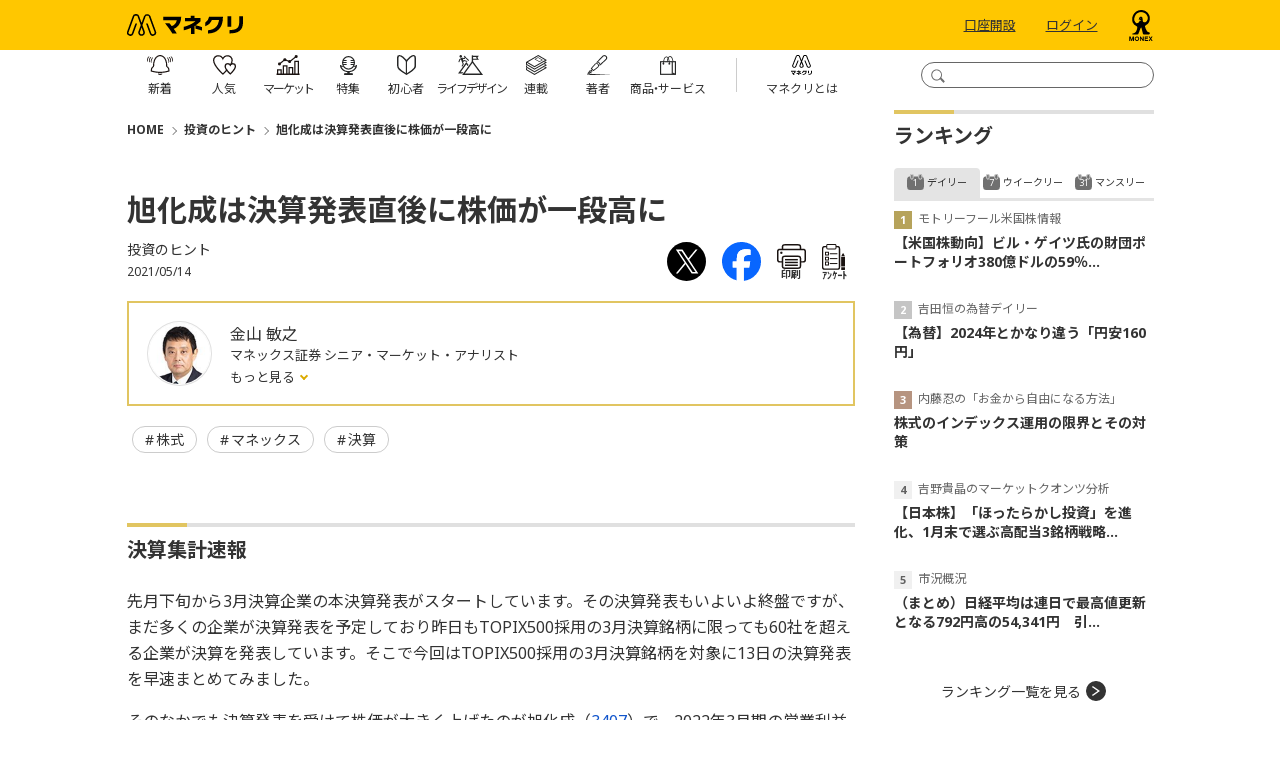

--- FILE ---
content_type: text/html; charset=utf-8
request_url: https://media.monex.co.jp/articles/-/16782
body_size: 14042
content:
<!DOCTYPE html>
<html lang="ja">
<head>
<meta charset="UTF-8">
<meta name="viewport" content="width=device-width">
<meta name="format-detection" content="telephone=no">
<meta http-equiv="Content-Security-Policy" content="default-src 'self' 'unsafe-inline' 'unsafe-eval' data: blob: wss://ntjp.mieru-ca.com https://ajax.googleapis.com https://cdn.jsdelivr.net https://www.googletagmanager.com https://www.googleadservices.com https://www.google-analytics.com https://www.cross-a.net https://cdn.robee.tech https://googleads.g.doubleclick.net https://s.yimg.jp https://b92.yahoo.co.jp https://connect.facebook.net https://cdn.adnwif.smt.docomo.ne.jp https://munchkin.marketo.net https://cdn.smartnews-ads.com https://cd.ladsp.com https://d.line-scdn.net https://cd.valis-cpx.jp https://px.ladsp.com https://sync.im-apps.net https://hm.mieru-ca.com https://img.ak.impact-ad.jp https://static.karte.io https://b97.yahoo.co.jp https://sync-tag.karte.io https://penta.a.one.impact-ad.jp https://track.robee.tech https://www.google.com https://www.gstatic.com https://737-jcy-624.mktoresp.com https://t.karte.io https://stats.g.doubleclick.net https://track.robee.tech https://737-jcy-624.mktoutil.com https://pg.monex.co.jp https://aax-fe.amazon-adsystem.com https://www.facebook.com https://bid.g.doubleclick.net https://www.google.com https://sync.adnwif.smt.docomo.ne.jp https://www.youtube.com https://code.jquery.com https://fonts.googleapis.com https://fonts.gstatic.com https://analytics.tiktok.com https://um.ladsp.com https://static.ads-twitter.com https://hpjp.mieru-ca.com https://analytics.google.com https://cdn.mouseflow.com https://c00.ma-tag.com https://c01.ma-tag.com https://c02.ma-tag.com https://c03.ma-tag.com https://c04.ma-tag.com https://c05.ma-tag.com https://c06.ma-tag.com https://c07.ma-tag.com https://c08.ma-tag.com https://c09.ma-tag.com https://c10.ma-tag.com https://c11.ma-tag.com https://c12.ma-tag.com https://c13.ma-tag.com https://c14.ma-tag.com https://c15.ma-tag.com https://ma-tag.com https://b99.yahoo.co.jp https://am.yahoo.co.jp https://track.robee.tech/ https://ct.ma-tag.com/echo https://c-c00.ma-tag.com/ https://c-c01.ma-tag.com https://c-c02.ma-tag.com https://c-c03.ma-tag.com https://c-c04.ma-tag.com https://c-c05.ma-tag.com https://c-c06.ma-tag.com https://c-c07.ma-tag.com https://c-c08.ma-tag.com https://c-c09.ma-tag.com https://c-c10.ma-tag.com https://c-c11.ma-tag.com https://c-c12.ma-tag.com https://c-c13.ma-tag.com https://c-c14.ma-tag.com https://c-c15.ma-tag.com https://ivs.ma-tag.com https://cdn.webpush.jp https://api.webpush.jp https://dmp.im-apps.net https://adservice.google.com/pagead/regclk https://fcmregistrations.googleapis.com/v1/projects/mediamonexpushone/registrations https://firebaseinstallations.googleapis.com https://td.doubleclick.net/ https://b6.im-apps.net/1012530/map/e6mCb40P4JgKMBQoXujJ2K:APA91bHstO0MRUWx65gMxyVw4bYkhYdWok0xgbsfaoelZkK8xspmqNn9KUJUZvmdhaI9hJH8PBLz9vL6BSdeA2I5lYw-V5RhE-ww0EfgxkzwrNrhTYcc-qCvcHmRxdVRKCCnvipHsWT2 https://pagead2.googlesyndication.com/pagead/buyside_topics/set/ https://fcmregistrations.googleapis.com/v1/projects/mediamonexpushone/registrations/e6mCb40P4JgKMBQoXujJ2K:APA91bHstO0MRUWx65gMxyVw4bYkhYdWok0xgbsfaoelZkK8xspmqNn9KUJUZvmdhaI9hJH8PBLz9vL6BSdeA2I5lYw-V5RhE-ww0EfgxkzwrNrhTYcc-qCvcHmRxdVRKCCnvipHsWT2 https://apm.yahoo.co.jp/rt/ https://fcmregistrations.googleapis.com/v1/projects/mediamonexpushone/registrations/dWQ0pSIa4PDA9xPzo506XV:APA91bEM4ELkyeyB17imSSWz6xW-bxnnZzzu42dkEJKIlAZIFvRb0oXPveqybhCQodaXkDKWTTXyR6959zczDV_fKufw1eLic0mXCeCkXgM-mpfpTS8kKSyBHgQZt2NLujOOm5nCL5Qv https://fcmregistrations.googleapis.com/v1/projects/mediamonexpushone/registrations/dWQ0pSIa4PDA9xPzo506XV:APA91bEM4ELkyeyB17imSSWz6xW-bxnnZzzu42dkEJKIlAZIFvRb0oXPveqybhCQodaXkDKWTTXyR6959zczDV_fKufw1eLic0mXCeCkXgM-mpfpTS8kKSyBHgQZt2NLujOOm5nCL5Qv https://collector.t-idr.com/api/v1/collect https://x.t-idr.com/api/v1/identify https://id.dmc.docomo.ne.jp/dcm/tr/dcmAn/gafour https://www.instagram.com/ https://bat.bing.com/bat.js https://b.im-apps.net/tracker https://cdn.dmc.docomo.ne.jp/js/contents/union4.js https://firebaseinstallations.googleapis.com https://b6.im-apps.net/topics https://sync6.im-apps.net/1016414/uid https://bat.bing.com/p/action/343161822.js https://b6.im-apps.net/collect https://fcmregistrations.googleapis.com/v1/projects/mediamonexpushone/registrations/dPR3Q04LK7iSmr2D-y1IFF:APA91bGYhBZ_MICr9zCqIQcRBiOQR6OVDKu8kT8B2fjhKMkw-vLZW0nN6vUSVIY0iWsDHBuK_mP1VNNoqdkkSwaR8qXodftH5iyADfMaf2C-DduaX5yzpAM https://b6.im-apps.net/1012530/map/dPR3Q04LK7iSmr2D-y1IFF:APA91bGYhBZ_MICr9zCqIQcRBiOQR6OVDKu8kT8B2fjhKMkw-vLZW0nN6vUSVIY0iWsDHBuK_mP1VNNoqdkkSwaR8qXodftH5iyADfMaf2C-DduaX5yzpAM https://bat.bing.com/p/insights/t/343161822 https://bat.bing-int.com/p/insights/s/0.8.9 https://fonts.gstatic.com/s/notosansjp/v54/-F62fjtqLzI2JPCgQBnw7HFow2oe2EcP5pp0erwTqsSWs9Jezazjcb4.0.woff2 https://fonts.gstatic.com/s/notosans/v39/o-0ZIpQlx3QUlC5A4PNr4C5OaxRsfNNlKbCePevttHOmDyw.woff2 https://bat.bing-int.com/p/insights/c/z https://audiencedata.im-apps.net https://fonts.googleapis.com/css2 https://analytics-ipv6.tiktokw.us/ipv6/enrich_ipv6 https://bat.bing-int.com/p/insights/s/0.8.13-beta https://bat.bing-int.com/p/insights/s/0.8.15 https://bat.bing-int.com/p/insights/c/e https://bat.bing.com/p/insights/s/0.8.16  https://ma-tag.com/v1/identify https://hm.mieru-ca.com/service/js/mieruca-hm.js https://px.ladsp.com/pixel  https://c14.ma-tag.com/ https://c13.ma-tag.com/ https://bat.bing.com/p/insights/s/0.8.19 https://bat.bing.com/p/insights/c/e https://c00.ma-tag.com/ https://collector.ma-tag.com/api/v1/collect https://x.ma-tag.com/api/v1/identify https://bat.bing.com/p/insights/s/0.8.24 https://events.launchdarkly.com/events/bulk/6659934070b3d6101f7ac6ea https://bat.bing.com/p/insights/s/0.8.30 https://cdn.hera.d2c.ne.jp/1.0/index.js https://bat.bing.com/p/insights/s/0.8.31 https://js.api.nidan.d2c.ne.jp/id/nidan/pre https://nidan.addlv.smt.docomo.ne.jp/id/daisy/sync https://app.launchdarkly.com/sdk/goals/6659934070b3d6101f7ac6ea https://act.hera.d2c.ne.jp/v1/activity; img-src https://* data:; media-src https://* blob:;">
<title>旭化成は決算発表直後に株価が一段高に　 | 投資のヒント | マネクリ マネックス証券の投資情報とお金に役立つメディア</title>
<meta name="description" content="決算集計速報先月下旬から3月決算企業の本決算発表がスタートしています。その決算発表もいよいよ終盤ですが、まだ多くの企業が決算発表を予定しており昨日もTOPIX500採用の3月決算銘柄に限っても60社を超える企業が決算を発表しています。そこで今回はTOPIX500採用の3....">

<meta property="fb:app_id" content="139595372775290">
<meta property="og:title" content="旭化成は決算発表直後に株価が一段高に　 | 投資のヒント | マネクリ マネックス証券の投資情報とお金に役立つメディア">
<meta property="og:description" content="決算集計速報先月下旬から3月決算企業の本決算発表がスタートしています。その決算発表もいよいよ終盤ですが、まだ多くの企業が決算発表を予定しており昨日もTOPIX500採用の3月決算銘柄に限っても60社を超える企業が決算を発表しています。そこで今回はTOPIX500採用の3....">
<meta property="og:image" content="https://media.monex.co.jp/mwimgs/8/d/-/img_8dd92729e6b189b02041d0337a2f04f7246015.png">
<meta property="og:url" content="https://media.monex.co.jp/articles/-/16782">
<meta property="og:type" content="article">
<meta property="og:site_name" content="旭化成は決算発表直後に株価が一段高に　 | 投資のヒント | マネクリ マネックス証券の投資情報とお金に役立つメディア">
<meta property="article:publisher" content="https://www.facebook.com/monex.jp">

<meta name="twitter:card" content="summary_large_image">
<meta name="twitter:site" content="@MonexJP">
<meta name="twitter:title" content="旭化成は決算発表直後に株価が一段高に　 | 投資のヒント | マネクリ マネックス証券の投資情報とお金に役立つメディア">
<meta name="twitter:url" content="https://media.monex.co.jp/articles/-/16782">
<meta name="twitter:description" content="決算集計速報先月下旬から3月決算企業の本決算発表がスタートしています。その決算発表もいよいよ終盤ですが、まだ多くの企業が決算発表を予定しており昨日もTOPIX500採用の3月決算銘柄に限っても60社を超える企業が決算を発表しています。そこで今回はTOPIX500採用の3....">
<meta name="twitter:image" content="https://media.monex.co.jp/mwimgs/8/d/-/img_8dd92729e6b189b02041d0337a2f04f7246015.png">
<meta property="article:author" content="金山 敏之">


<link rel="alternate" type="application/rss+xml" title="RSS |マネクリ| マネックス証券の投資情報とお金に役立つメディア" href="https://media.monex.co.jp/list/feed/rss4googlenews" />

<link rel="icon" type="image/png" href="/common/images/ico/android-chrome.png?rd=201811211620" sizes="192x192">
<link rel="apple-touch-icon" sizes="180x180" href="/common/images/ico/apple-touch-icon-180x180.png?rd=201811211620">
<link rel="shortcut icon" href="/common/images/ico/favicon.ico?rd=201811211620">

<!-- Google Tag Manager -->
<script>(function(w,d,s,l,i){w[l]=w[l]||[];w[l].push({'gtm.start':
new Date().getTime(),event:'gtm.js'});var f=d.getElementsByTagName(s)[0],
j=d.createElement(s),dl=l!='dataLayer'?'&l='+l:'';j.async=true;j.src=
'https://www.googletagmanager.com/gtm.js?id='+i+dl;f.parentNode.insertBefore(j,f);
})(window,document,'script','dataLayer','GTM-G6CZ');</script>
<!-- End Google Tag Manager -->
<link rel="preconnect" href="https://fonts.googleapis.com">
<link rel="preconnect" href="https://fonts.gstatic.com" crossorigin>
<link href="https://fonts.googleapis.com/css2?family=Noto+Sans:ital,wght@0,400;0,700;1,400;1,700&display=swap" rel="stylesheet">
<link href="https://fonts.googleapis.com/css2?family=Noto+Sans+JP:wght@100;300;400;500;700;900&display=swap" rel="stylesheet">
<link href="https://media.monex.co.jp/resources/moneyclip/css/pc/shared/shared.css?rd=202510281106" rel="stylesheet">
<link href="https://media.monex.co.jp/resources/moneyclip/css/pc/pages/leafs.css?rd=202510281106" rel="stylesheet">
<link rel="manifest" href="https://cdn.webpush.jp/pwa/10001288/980df86f-35bf-4e61-9d2b-48447373542b/manifest.json">

<link rel="canonical" href="https://media.monex.co.jp/articles/-/16782">

  <script type="application/ld+json">
  [{
  "@context":"http://schema.org",
  "@type":"WebSite",
  "name":"マネクリ",
  "alternateName":"マネクリ",
  "url" : "https://media.monex.co.jp",
  "potentialAction": {
  "@type": "SearchAction",
  "target": "https://media.monex.co.jp/search?fulltext={search_term}",
  "query-input": "required name=search_term"
    }
  },{
  "@context":"http://schema.org",
  "@type":"BreadcrumbList",
  "itemListElement":[
    {"@type":"ListItem","position":1,"item":{"@id":"https://media.monex.co.jp","name":"マネクリ トップ"}}
    ,{"@type":"ListItem","position":2,"item":{"@id":"https://media.monex.co.jp/category/hint","name":"投資のヒント"}}
    ,{"@type":"ListItem","position":3,"item":{"@id":"https://media.monex.co.jp/articles/-/16782","name":"旭化成は決算発表直後に株価が一段高に　"}}
  ]}
    ,{
    "@context":"http://schema.org",
    "@type":"NewsArticle",
    "mainEntityOfPage":{"@type":"WebPage","@id":"https://media.monex.co.jp/articles/-/16782"},
    "headline":"旭化成は決算発表直後に株価が一段高に　",
    "image":{"@type":"ImageObject","url":"https://media.monex.co.jp/mwimgs/8/d/-/img_8dd92729e6b189b02041d0337a2f04f7246015.png","width":"750","height":"418"},
    "datePublished":"2021-05-14T16:30:00+09:00",
    "dateModified":"2021-05-14T16:23:46+09:00",
    "author":{"@type":"Person","name":"金山 敏之"},
    "description":"決算集計速報先月下旬から3月決算企業の本決算発表がスタートしています。その決算発表もいよいよ終盤ですが、まだ多くの企業が決算発表を予定しており昨日もTOPIX500採用の3月決算銘柄に限っても60社を超える企業が決算を発表しています。そこで今回はTOPIX500採用の3....",
    "publisher":{"@type":"Organization","name":"moneyclip","logo":{"@type":"ImageObject","url":"https://media.monex.co.jp/common/moneyclip/images/v1/common/logo_monecli.png","width":"270","height":"70"}}
    }
  ]
  </script>
</head>
<body>
<!-- Google Tag Manager (noscript) -->
<noscript><iframe title="GoogleTagManager" src="https://www.googletagmanager.com/ns.html?id=GTM-G6CZ"
height="0" width="0" style="display:none;visibility:hidden"></iframe></noscript>
<!-- End Google Tag Manager (noscript) -->
  <div class="l-wrap">
<header class="p-header js-header-fixed">
  <div class="p-header-top">
    <div class="p-header-inner l-inner">
      <form action="/search" method="get" class="p-header-search js-header-search">
        <input type="text" name="fulltext" class="p-header-search__box js-header-search-box" title="検索窓">
        <input type="submit" value="" class="p-header-search__submit js-header-search-submit" title="検索ボタン">
      </form>
      <div class="p-header-logo"><a href="/" class="p-header-logo-link"><img src="https://media.monex.co.jp/common/moneyclip/images/logo.svg?rd=202510281106" alt="マネクリ" width="116" height="22"></a></div>
      <div class="p-header-btn">
        <a href="https://open.monex.co.jp/open/servlet/ITS/account/AcOpenInfo2" class="p-header-btn__link" target="_blank" rel="noopener" clickcount="mc_account">口座開設</a>
        <a href="https://mst.monex.co.jp/pc/ITS/login/LoginIDPassword.jsp" class="p-header-btn__link" target="_blank" rel="noopener" clickcount="mc_login">ログイン</a>
        <a href="https://www.monex.co.jp" target="_blank" class="p-header-btn-logo"><img src="https://media.monex.co.jp/common/moneyclip/images/logo2.svg?rd=202510281106" alt="マネクリ" width="26" height="31"></a>
      </div>
    </div>
  </div>

  <div class="p-header-foot">
    <div class="p-header-inner l-inner">
<nav class="p-header-nav">
  <div class="p-header-nav-wrap">
    <a href="/list/latest" class="p-header-nav-link">
      <span class="p-header-nav-link__icon --latest"></span>
      <span class="p-header-nav-link__txt --latest">新着</span>
    </a>
  </div>
  <div class="p-header-nav-wrap">
    <a href="/list/ranking" class="p-header-nav-link">
      <span class="p-header-nav-link__icon --ranking"></span>
      <span class="p-header-nav-link__txt --ranking">人気</span>
    </a>
  </div>
  <div class="p-header-nav-wrap">
    <a href="/ud/feature/code/market" class="p-header-nav-link --more">
      <span class="p-header-nav-link__icon --market"></span>
      <span class="p-header-nav-link__txt --market">マーケット</span>
    </a>
    <ul class="p-header-nav-subunit">
      <li class="p-header-nav-subunit-item"><a href="/list/movie" class="p-header-nav-subunit-link">動画</a></li>
    </ul>
  </div>
  <div class="p-header-nav-wrap">
    <a href="/list/feature" class="p-header-nav-link --more">
      <span class="p-header-nav-link__icon --feature"></span>
      <span class="p-header-nav-link__txt --feature">特集</span>
    </a>
    <ul class="p-header-nav-subunit">
        <li class="p-header-nav-subunit-item"><a href="/ud/feature/code/nisa" class="p-header-nav-subunit-link">NISAの活用法</a></li>
        <li class="p-header-nav-subunit-item"><a href="/ud/feature/code/monetary-policy" class="p-header-nav-subunit-link">【最新】金融政策・金利動向</a></li>
        <li class="p-header-nav-subunit-item"><a href="/ud/feature/code/warren-buffett" class="p-header-nav-subunit-link">賢人バフェットに学ぶ</a></li>
        <li class="p-header-nav-subunit-item"><a href="/ud/feature/code/kawase" class="p-header-nav-subunit-link">【為替】米ドル円今後の見通し、投資判断の考え方</a></li>
        <li class="p-header-nav-subunit-item"><a href="/ud/feature/code/investment" class="p-header-nav-subunit-link">らくちん！積立でお金を増やす方法</a></li>
        <li class="p-header-nav-subunit-item"><a href="/ud/feature/code/dividend" class="p-header-nav-subunit-link">【日米】高配当銘柄／高配当株の選び方</a></li>
        <li class="p-header-nav-subunit-item"><a href="/ud/feature/code/yutai-special" class="p-header-nav-subunit-link">お得と楽しみがやってくる！株主優待</a></li>
        <li class="p-header-nav-subunit-item"><a href="/ud/feature/code/interview" class="p-header-nav-subunit-link">個人投資家・著名人から学ぶ、お金と投資の極意</a></li>
    </ul>
  </div>
  <div class="p-header-nav-wrap">
    <a href="/ud/feature/code/introduction" class="p-header-nav-link --more">
      <span class="p-header-nav-link__icon --beginner"></span>
      <span class="p-header-nav-link__txt --beginner">初心者</span>
    </a>
  </div>
  <div class="p-header-nav-wrap">
    <a href="/list/feature/lifedesign" class="p-header-nav-link --more">
      <span class="p-header-nav-link__icon --lifedesign"></span>
      <span class="p-header-nav-link__txt --lifedesign">ライフデザイン</span>
    </a>
    <ul class="p-header-nav-subunit">
        <li class="p-header-nav-subunit-item"><a href="/ud/feature/code/pension" class="p-header-nav-subunit-link">今から知っておきたい、年金の基本</a></li>
        <li class="p-header-nav-subunit-item"><a href="/ud/feature/code/inheritance" class="p-header-nav-subunit-link">知っておこう、老後資金・相続の基本知識</a></li>
        <li class="p-header-nav-subunit-item"><a href="/ud/feature/code/nursing" class="p-header-nav-subunit-link">介護に関わるお金・制度の基本</a></li>
        <li class="p-header-nav-subunit-item"><a href="/ud/feature/code/fire" class="p-header-nav-subunit-link">FIRE（経済的自立、早期リタイア）</a></li>
        <li class="p-header-nav-subunit-item"><a href="/ud/feature/code/insurance" class="p-header-nav-subunit-link">保険との付き合い方</a></li>
        <li class="p-header-nav-subunit-item"><a href="/ud/feature/code/education" class="p-header-nav-subunit-link">いくらかかる？教育資金の貯め方、作り方</a></li>
        <li class="p-header-nav-subunit-item"><a href="/ud/feature/code/career" class="p-header-nav-subunit-link">転職するなら知っておきたい「お金の話」</a></li>
    </ul>
  </div>
  <div class="p-header-nav-wrap">
    <a href="/list/serialization" class="p-header-nav-link">
      <span class="p-header-nav-link__icon --serialization"></span>
      <span class="p-header-nav-link__txt --serialization">連載</span>
    </a>
  </div>
  <div class="p-header-nav-wrap">
    <a href="/list/authors" class="p-header-nav-link">
      <span class="p-header-nav-link__icon --authors"></span>
      <span class="p-header-nav-link__txt --authors">著者</span>
    </a>
  </div>
  <div class="p-header-nav-wrap">
    <a href="/list/service" class="p-header-nav-link --more">
      <span class="p-header-nav-link__icon --service"></span>
      <span class="p-header-nav-link__txt --service">商<span class="p-header-nav-link__txt-space">品・</span>サービス</span>
    </a>
    <ul class="p-header-nav-subunit">
      <li class="p-header-nav-subunit-item"><a href="/subcategory/stock" class="p-header-nav-subunit-link">株式</a></li>
      <li class="p-header-nav-subunit-item"><a href="/subcategory/us-stock" class="p-header-nav-subunit-link">米国株</a></li>
      <li class="p-header-nav-subunit-item"><a href="/subcategory/china-stock" class="p-header-nav-subunit-link">中国株</a></li>
      <li class="p-header-nav-subunit-item"><a href="/subcategory/fund" class="p-header-nav-subunit-link">投資信託</a></li>
      <li class="p-header-nav-subunit-item"><a href="/subcategory/bond" class="p-header-nav-subunit-link">債券</a></li>
      <li class="p-header-nav-subunit-item"><a href="/subcategory/fx" class="p-header-nav-subunit-link">FX</a></li>
      <li class="p-header-nav-subunit-item"><a href="/subcategory/futures" class="p-header-nav-subunit-link">先物・オプション</a></li>
      <li class="p-header-nav-subunit-item"><a href="/subcategory/gold" class="p-header-nav-subunit-link">金・プラチナ・シルバー</a></li>
    </ul>
  </div>
  <div class="p-header-nav-wrap --about">
    <a href="/list/about" class="p-header-nav-link">
      <span class="p-header-nav-link__icon --about"></span>
      <span class="p-header-nav-link__txt --about">マネクリとは</span>
    </a>
  </div>
</nav>    </div>
  </div>
</header>    <div class="l-content">
      <main class="l-main">
<div class="m-breadcrumb">
  <span class="m-breadcrumb__item"><a href="/">HOME</a></span>
  <span class="m-breadcrumb__item"><a href="/category/hint">投資のヒント</a></span>
  <span class="m-breadcrumb__item"><a href="/articles/-/16782">旭化成は決算発表直後に株価が一段高に　</a></span>
</div>


        <article>
<header class="article-header">
  <div class="article-header-inner">
    <div class="article-header-text-block">
      <h1 class="article-header__ttl">旭化成は決算発表直後に株価が一段高に　</h1>
      <div class="article-header__series">投資のヒント</div>
      <div class="article-header-info">
        <span class="article-header-info__date">2021/05/14</span>
        <div class="article-header-info__sns">
<div class="article-sns-links">
  <a href="http://twitter.com/intent/tweet?url=https://media.monex.co.jp/articles/-/16782&text=%E6%97%AD%E5%8C%96%E6%88%90%E3%81%AF%E6%B1%BA%E7%AE%97%E7%99%BA%E8%A1%A8%E7%9B%B4%E5%BE%8C%E3%81%AB%E6%A0%AA%E4%BE%A1%E3%81%8C%E4%B8%80%E6%AE%B5%E9%AB%98%E3%81%AB%E3%80%80" target="_blank" class="article-sns-links__item"><img src="/common/images/icon/x.svg" alt="" width="39" height="39"></a>
  <a href="http://www.facebook.com/share.php?u=https://media.monex.co.jp/articles/-/16782" class="article-sns-links__item" onclick="window.open(this.href, 'FBwindow', 'width=650, height=450, menubar=no, toolbar=no, scrollbars=yes'); return false;"><img src="/common/images/icon/fb.svg" alt="" width="39" height="39"></a>
  <a href="/articles/print/16782" class="article-sns-links__item" onclick="window.open(this.href, 'print', 'width=768, height=600, menubar=yes, toolbar=yes, scrollbars=yes'); return false;"><img src="/common/images/icon/print.svg" alt="印刷 旭化成は決算発表直後に株価が一段高に　" width="29" height="25"><span class="article-sns-text">印刷</span></a>
  <span class="article-sns-links__item js-anchor" data-to="feedback"><img src="/common/images/icon/enquete.svg" alt="アンケート" width="23" height="26"><span class="article-sns-text">ｱﾝｹｰﾄ</span></span>
</div>        </div>
      </div>
    </div>
  </div>

    <div class="m-profile">
      <div class="m-profile__img"><a href="/list/authors/article?author_name=%E9%87%91%E5%B1%B1%20%E6%95%8F%E4%B9%8B"><img src="https://media.monex.co.jp/mwimgs/5/f/122m/img_5f9146042071e2746695af51dc1acc9e8859.jpg" width="61" height="61" alt=""></a></div>
      <dl class="m-profile__info">
        <dt class="m-profile__name"><a href="/list/authors/article?author_name=%E9%87%91%E5%B1%B1%20%E6%95%8F%E4%B9%8B">金山 敏之</a></dt>
        <dd class="m-profile__org">マネックス証券 シニア・マーケット・アナリスト</dd>
        <dd class="m-profile-toggle">
          <input type="checkbox" id="m-profile-toggle_0">
          <label for="m-profile-toggle_0" class="m-profile-toggle__link">
            もっと見る
          </label>
          <div class="m-profile-toggle__body">
            国内証券会社の投資情報部にて、営業向けの個別銘柄・業績動向分析レポートを担当、その後、外資系証券などを経て、2007年4月より現職。国内市況、業種、および個別銘柄に関する分析を担当。「マーケットメール」コラムの執筆を行う。日本証券アナリスト協会検定会員。
            <label for="m-profile-toggle_0" class="m-profile-toggle__link --close">閉じる</label>
          </div>
        </dd>
      </dl>
    </div>
<div class="m-tags">
  <a href="/subcategory/stock" class="m-tags__item">株式</a>
  <a href="/search?keyword[]=%E3%83%9E%E3%83%8D%E3%83%83%E3%82%AF%E3%82%B9" class="m-tags__item">マネックス</a>
  <a href="/search?keyword[]=%E6%B1%BA%E7%AE%97" class="m-tags__item">決算</a>
</div>

</header><div class="article-body">
<h2>決算集計速報</h2>

<p>先月下旬から3月決算企業の本決算発表がスタートしています。その決算発表もいよいよ終盤ですが、まだ多くの企業が決算発表を予定しており昨日もTOPIX500採用の3月決算銘柄に限っても60社を超える企業が決算を発表しています。そこで今回はTOPIX500採用の3月決算銘柄を対象に13日の決算発表を早速まとめてみました。</p>

<p>そのなかでも決算発表を受けて株価が大きく上げたのが旭化成（3407）で、2022年3月期の営業利益が前期比で10％余りの増益となる見通しを発表し、コンセンサス予想も上回ったことから決算発表直後に株価が一段高となっています。また、2022年3月期の営業利益の見通しがコンセンサス予想を上回った三井化学（4183）でも決算発表後に株価が上げ幅を広げています。</p>

<p><a href="https://info.monex.co.jp/static/product/report/hint/kessan_shuukei_2021513.pdf" target="_blank">決算集計速報はこちらからチェック（PDF）</a></p>

<h2>もう一つのヒント</h2>

<h3>来週の決算発表スケジュールは</h3>

<p>先月下旬からスタートした3月決算企業の本決算発表もいよいよ終盤で、来週は決算を発表する企業もわずかとなります。しかし、17日にはリクルートホールディングス（6098）や三菱UFJフィナンシャル・グループ（8306）など注目度の高い企業が決算を発表するほか、20日にも東京海上ホールディングス（8766）などの大手損保が決算発表を予定しています。</p>

<p><a href="https://info.monex.co.jp/static/product/report/hint/kessan_schedule_202103_4q_0517_0520.pdf" target="_blank">来週の決算発表スケジュールはこちらからチェック（PDF）</a></p>

</div>
<!-- /article-body --><footer class="article-footer">
<div class="article-links">
      <a href="https://info.monex.co.jp/lp/referral-dpt_2510cp.html?popup=n" target="_blank" class="article-links__bnr --narrow"><img src="[data-uri]" data-src="https://info.monex.co.jp/news/image/2025/20251001_03/promotion.png" data-srcset="https://info.monex.co.jp/news/image/2025/20251001_03/promotion.png 1x, https://info.monex.co.jp/news/image/2025/20251001_03/promotion.png 2x" alt="" class="lozad" width="684" height="384"></a>
    </a>
</div>
<div class="article-sns-links">
  <a href="http://twitter.com/intent/tweet?url=https://media.monex.co.jp/articles/-/16782&text=%E6%97%AD%E5%8C%96%E6%88%90%E3%81%AF%E6%B1%BA%E7%AE%97%E7%99%BA%E8%A1%A8%E7%9B%B4%E5%BE%8C%E3%81%AB%E6%A0%AA%E4%BE%A1%E3%81%8C%E4%B8%80%E6%AE%B5%E9%AB%98%E3%81%AB%E3%80%80" target="_blank" class="article-sns-links__item"><img src="/common/images/icon/x.svg" alt="" width="39" height="39"></a>
  <a href="http://www.facebook.com/share.php?u=https://media.monex.co.jp/articles/-/16782" class="article-sns-links__item" onclick="window.open(this.href, 'FBwindow', 'width=650, height=450, menubar=no, toolbar=no, scrollbars=yes'); return false;"><img src="/common/images/icon/fb.svg" alt="" width="39" height="39"></a>
  <a href="/articles/print/16782" class="article-sns-links__item" onclick="window.open(this.href, 'print', 'width=768, height=600, menubar=yes, toolbar=yes, scrollbars=yes'); return false;"><img src="/common/images/icon/print.svg" alt="印刷 旭化成は決算発表直後に株価が一段高に　" width="29" height="25"><span class="article-sns-text">印刷</span></a>
  <span class="article-sns-links__item js-anchor" data-to="feedback"><img src="/common/images/icon/enquete.svg" alt="アンケート" width="23" height="26"><span class="article-sns-text">ｱﾝｹｰﾄ</span></span>
</div>
<div class="article-recommend">
  <div class="c-subheading">あわせて読む</div>
  <div class="article-recommend-inner">
    <a href="/articles/-/28588" class="article-recommend-item">
      <div class="article-recommend-item-img"><img src="[data-uri]" data-src="/mwimgs/4/2/260m/img_421e317c2e9930629bafdeb4e1831d73273467.jpg" data-srcset="/mwimgs/4/2/260m/img_421e317c2e9930629bafdeb4e1831d73273467.jpg 1x, /mwimgs/4/2/520m/img_421e317c2e9930629bafdeb4e1831d73273467.jpg 2x" alt="市況概況" class="lozad"></div>
      <div class="article-recommend-item-info">
        <div class="article-recommend-item-info-ttl">（まとめ）日経平均は230円安の54,110円で4営業日ぶりに反落　一方TOPIXは連日で最...</div>
        <time datetime="2026-01-15 16:59" class="article-recommend-item-info-date">2026/01/15</time>
      </div>
    </a>
    <a href="/articles/-/28585" class="article-recommend-item">
      <div class="article-recommend-item-img"><img src="[data-uri]" data-src="/mwimgs/2/5/260m/img_251fbb93f3a92f070b6b9e038ba9bfc8384421.png" data-srcset="/mwimgs/2/5/260m/img_251fbb93f3a92f070b6b9e038ba9bfc8384421.png 1x, /mwimgs/2/5/520m/img_251fbb93f3a92f070b6b9e038ba9bfc8384421.png 2x" alt="鈴木一之、次のトレンド銘柄を探る！" class="lozad"></div>
      <div class="article-recommend-item-info">
        <div class="article-recommend-item-info-ttl">【日本株】加速する日本企業の株主還元－増配基調の構造的背景と注目銘柄</div>
        <time datetime="2026-01-15 13:50" class="article-recommend-item-info-date">2026/01/15</time>
      </div>
    </a>
    <a href="/articles/-/28586" class="article-recommend-item">
      <div class="article-recommend-item-img"><img src="[data-uri]" data-src="/mwimgs/b/1/260m/img_b16c30bd66c063807e0b76f5ca7f4344559369.png" data-srcset="/mwimgs/b/1/260m/img_b16c30bd66c063807e0b76f5ca7f4344559369.png 1x, /mwimgs/b/1/520m/img_b16c30bd66c063807e0b76f5ca7f4344559369.png 2x" alt="J-REIT投資の考え方" class="lozad"></div>
      <div class="article-recommend-item-info">
        <div class="article-recommend-item-info-ttl">J-REIT市場初の「友好的」TOBの概要と上場廃止の背景</div>
        <time datetime="2026-01-15 13:20" class="article-recommend-item-info-date">2026/01/15</time>
      </div>
    </a>
  </div>
</div>
 <div class="article-backnumber">
  <div class="c-subheading">「投資のヒント」の過去記事を読む</div>
  <div class="m-articles-textonly">
    <a href="/articles/-/28564" class="m-articles-textonly-item">
      <span class="m-articles-textonly-item__date">2026/01/13</span>
      <span class="m-articles-textonly-item__ttl">1月優待は「積水ハウス」「トーホー」他</span>
    </a>

    <a href="/articles/-/28522" class="m-articles-textonly-item">
      <span class="m-articles-textonly-item__date">2026/01/05</span>
      <span class="m-articles-textonly-item__ttl">【日本株】2025年1年間における高パフォーマンスであった日経平均構成銘柄トップ15銘柄は？</span>
    </a>

    <a href="/articles/-/28498" class="m-articles-textonly-item">
      <span class="m-articles-textonly-item__date">2025/12/29</span>
      <span class="m-articles-textonly-item__ttl">【米国株】主力銘柄の2026年予想増益率が高い銘柄15選</span>
    </a>

  </div>
  <div class="c-link"><a href="/category/hint">過去記事一覧を見る</a></div>
</div>


<div class="article-keywords">
  <div class="c-subheading">関連用語一覧</div>
  <div class="m-glossary-tags-wrapper">
    <div class="m-glossary-tags js-glossary-wrap">
    </div>
    <div class="m-glossary-tags__btn js-glossary-morebtn">もっと見る</div>
  </div>
</div><div id="feedback" class="feedback" data-anchor="feedback">
  <div class="heading">アンケート<img src="/common/images/icon/enquete.svg" alt="アンケート" width="20" height="22" class="feedback-icon"><span class="heading-btn js-accordion"></span></div>
  <p class="lead">レポート・コラムの感想をお寄せください。今後の内容検討等に参考にさせていただきます。<br> ※は必須項目です。</p>
  <div class="feedback-list">
    <form id="feedback_done_form">
      <input type="hidden" name="feedback[article_id]" value="16782">
      <input type="hidden" name="feedback[article_date]" value="2021/05/14 16:30">
      <input type="hidden" name="feedback[author]" value="金山 敏之">
      <input type="hidden" name="feedback[series]" value="投資のヒント">
      <input type="hidden" name="feedback[series_code]" value="hint">
      <input type="hidden" name="feedback[title]" value="旭化成は決算発表直後に株価が一段高に　">
      <div class="question">投資のご経験※</div>
      <div class="block select">
      <label class="radio">
      <input type="radio" name="feedback[experience]" value="なし" />
      <span>なし</span>
      </label>
      <label class="radio">
      <input type="radio" name="feedback[experience]" value="1年未満" />
      <span>1年未満</span>
      </label>
      <label class="radio">
      <input type="radio" name="feedback[experience]" value="1年以上～3年未満" />
      <span>1年以上～3年未満</span>
      </label>
      <label class="radio">
      <input type="radio" name="feedback[experience]" value="3年以上～10年未満" />
      <span>3年以上～10年未満</span>
      </label>
      <label class="radio">
      <input type="radio" name="feedback[experience]" value="10年以上" />
      <span>10年以上</span>
      </label>
      </div>
      <!-- /block -->
      <div class="question">レポートやコラムの内容が※</div>
      <div class="block select">
      <label class="radio">
      <input type="radio" name="feedback[satisfaction]" value="参考になった" />
      <span>参考になった</span>
      </label>
      <label class="radio">
      <input type="radio" name="feedback[satisfaction]" value="参考にならなかった" />
      <span>参考にならなかった</span>
      </label>
      <label class="radio">
      <input type="radio" name="feedback[satisfaction]" value="どちらとも言えない" />
      <span>どちらとも言えない</span>
      </label>
    </div>
    <!-- /block -->

    <div class="question">コメントがありましたら、お願いいたします。</div>
    <div class="block comment">
      <textarea rows="6" name="feedback[comment]" id="feedback-comment"></textarea>
    </div>
    <div id="recaptcha" class="g-recaptcha" data-sitekey="6Lfpk_8cAAAAADPURY2tcwEv2JndiYe2b0gwXe-P" data-size="invisible"></div>
    <input class="check" type="submit" value="回答する">
  </form>
  </div>

</div>

<div id="feedback-check">
  <div class="detail">
    <div class="heading">記事についてのアンケート回答確認</div>
    <p>旭化成は決算発表直後に株価が一段高に　</p>
    <dl>
      <dt>投資のご経験</dt>
      <dd id="feedback-check-experience"></dd>
      <dt>レポートやコラムの内容が</dt>
      <dd id="feedback-check-satisfaction"></dd>
      <dt>コメント</dt>
      <dd id="feedback-check-comment"></dd>
    </dl>
    <div class="btns">
      <button type="reset" class="reset">修正</button>
      <button type="submit" class="submit" id="done_submit">送信</button>
    </div><!-- /btns -->
  </div><!-- /detail -->
  <div class="overlay"></div>
</div><!-- /feedback-check -->

</footer>        </article>
      </main>
<aside class="l-sub">
  <div class="u-mb30">
    <div class="c-subheading">ランキング</div>

<div class="m-ranking">
  <div class="m-ranking-tab">
    <input id="daily" type="radio" name="ranking-tab" class="m-ranking-tab__switch" checked="checked"><label class="m-ranking-tab__label --first js-add-params-trigger" for="daily">デイリー</label>
    <div class="m-ranking-tab__content">
      <div class="m-articles --noimg">
        <a href="/articles/-/28580" class="m-articles-item">
          <div class="m-articles-item__info m-features-info">
            <div class="m-articles-item__info-sub m-features-info-sub  m-ranking-label --num1">モトリーフール米国株情報</div>
            <div class="m-articles-item__info-ttl --s m-features-info-ttl">【米国株動向】ビル・ゲイツ氏の財団ポートフォリオ380億ドルの59％...</div>
          </div>
        </a>
        <a href="/articles/-/28583" class="m-articles-item">
          <div class="m-articles-item__info m-features-info">
            <div class="m-articles-item__info-sub m-features-info-sub  m-ranking-label --num2">吉田恒の為替デイリー</div>
            <div class="m-articles-item__info-ttl --s m-features-info-ttl">【為替】2024年とかなり違う「円安160円」</div>
          </div>
        </a>
        <a href="/articles/-/28578" class="m-articles-item">
          <div class="m-articles-item__info m-features-info">
            <div class="m-articles-item__info-sub m-features-info-sub  m-ranking-label --num3">内藤忍の「お金から自由になる方法」</div>
            <div class="m-articles-item__info-ttl --s m-features-info-ttl">株式のインデックス運用の限界とその対策</div>
          </div>
        </a>
        <a href="/articles/-/28577" class="m-articles-item">
          <div class="m-articles-item__info m-features-info">
            <div class="m-articles-item__info-sub m-features-info-sub  m-ranking-label --num4">吉野貴晶のマーケットクオンツ分析</div>
            <div class="m-articles-item__info-ttl --s m-features-info-ttl">【日本株】「ほったらかし投資」を進化、1月末で選ぶ高配当3銘柄戦略...</div>
          </div>
        </a>
        <a href="/articles/-/28579" class="m-articles-item">
          <div class="m-articles-item__info m-features-info">
            <div class="m-articles-item__info-sub m-features-info-sub  m-ranking-label --num5">市況概況</div>
            <div class="m-articles-item__info-ttl --s m-features-info-ttl">（まとめ）日経平均は連日で最高値更新となる792円高の54,341円　引...</div>
          </div>
        </a>
      </div><!-- /m-articles -->
    </div><!-- /m-ranking-tab__content -->
    <input id="weekly" type="radio" name="ranking-tab" class="m-ranking-tab__switch"><label class="m-ranking-tab__label --weekly js-add-params-trigger" for="weekly">ウイークリー</label>
    <div class="m-ranking-tab__content">
      <div class="m-articles --noimg">
        <a href="/articles/-/28489" class="m-articles-item">
          <div class="m-articles-item__info m-features-info-info">
            <div class="m-articles-item__info-sub m-features-info-sub  m-ranking-label --num1">知っておきたい節税・社会保険 知恵袋</div>
            <div class="m-articles-item__info-ttl --s m-features-info-ttl">こんな人は注意！2026年提出（令和7年分）確定申告注目ポイント</div>
          </div>
        </a>
        <a href="/articles/-/28486" class="m-articles-item">
          <div class="m-articles-item__info m-features-info-info">
            <div class="m-articles-item__info-sub m-features-info-sub  m-ranking-label --num2">知っておきたい節税・社会保険 知恵袋</div>
            <div class="m-articles-item__info-ttl --s m-features-info-ttl">2026年提出（令和7年分）の確定申告に影響する税制改正点とは</div>
          </div>
        </a>
        <a href="/articles/-/28557" class="m-articles-item">
          <div class="m-articles-item__info m-features-info-info">
            <div class="m-articles-item__info-sub m-features-info-sub  m-ranking-label --num3">ストラテジーレポート</div>
            <div class="m-articles-item__info-ttl --s m-features-info-ttl">「令和の利回り革命」の時代こそ高配当株</div>
          </div>
        </a>
        <a href="/articles/-/28435" class="m-articles-item">
          <div class="m-articles-item__info m-features-info-info">
            <div class="m-articles-item__info-sub m-features-info-sub  m-ranking-label --num4">マネックス人生100年デザイン</div>
            <div class="m-articles-item__info-ttl --s m-features-info-ttl">【相続】もし遺産分割協議がまとまらなかったら？合意に至らない場合...</div>
          </div>
        </a>
        <a href="/articles/-/28548" class="m-articles-item">
          <div class="m-articles-item__info m-features-info-info">
            <div class="m-articles-item__info-sub m-features-info-sub  m-ranking-label --num5">和島英樹の発掘！注目株</div>
            <div class="m-articles-item__info-ttl --s m-features-info-ttl">【日本株】2026年、高市政権下でさらに強化されるサイバーセキュリテ...</div>
          </div>
        </a>
      </div><!-- /m-articles -->
    </div><!-- /m-ranking-tab__content -->
    <input id="monthly" type="radio" name="ranking-tab" class="m-ranking-tab__switch"><label class="m-ranking-tab__label --monthly js-add-params-trigger" for="monthly">マンスリー</label>
    <div class="m-ranking-tab__content">
      <div class="m-articles --noimg">
        <a href="/articles/-/28489" class="m-articles-item">
          <div class="m-articles-item__info m-features-info">
            <div class="m-articles-item__info-sub m-features-info-sub m-ranking-label --num1">知っておきたい節税・社会保険 知恵袋</div>
            <div class="m-articles-item__info-ttl --s m-features-info-ttl">こんな人は注意！2026年提出（令和7年分）確定申告注目ポイント</div>
          </div>
        </a>
        <a href="/articles/-/28486" class="m-articles-item">
          <div class="m-articles-item__info m-features-info">
            <div class="m-articles-item__info-sub m-features-info-sub m-ranking-label --num2">知っておきたい節税・社会保険 知恵袋</div>
            <div class="m-articles-item__info-ttl --s m-features-info-ttl">2026年提出（令和7年分）の確定申告に影響する税制改正点とは</div>
          </div>
        </a>
        <a href="/articles/-/28466" class="m-articles-item">
          <div class="m-articles-item__info m-features-info">
            <div class="m-articles-item__info-sub m-features-info-sub m-ranking-label --num3">節税しながら、資産形成しよう</div>
            <div class="m-articles-item__info-ttl --s m-features-info-ttl">【2026年度（令和8年度）税制改正大綱】年収の壁引き上げ、NISA、暗...</div>
          </div>
        </a>
        <a href="/articles/-/28284" class="m-articles-item">
          <div class="m-articles-item__info m-features-info">
            <div class="m-articles-item__info-sub m-features-info-sub m-ranking-label --num4">吉野貴晶のなるほど株価の法則</div>
            <div class="m-articles-item__info-ttl --s m-features-info-ttl">【日本株】年末相場を制する：1月効果と12月の買い場を読む</div>
          </div>
        </a>
        <a href="/articles/-/28458" class="m-articles-item">
          <div class="m-articles-item__info m-features-info">
            <div class="m-articles-item__info-sub m-features-info-sub m-ranking-label --num5">ビットコインなどの暗号資産（仮想通貨）をチャートで学ぶ</div>
            <div class="m-articles-item__info-ttl --s m-features-info-ttl">【相場展望】BTC（ビットコイン）は4年サイクル過渡期に突入、2026年...</div>
          </div>
        </a>
      </div><!-- /m-articles -->
    </div><!-- /m-ranking-tab__content -->
  </div>
</div>
<div class="c-link"><a href="/list/ranking" class="js-add-params">ランキング一覧を見る</a></div>
  </div>
<div class="m-banner splide js-slider-banner">
  <div class="splide__track">
    <div class="splide__list">
          <div class="splide__slide m-banner-item">
            <a href="https://media.monex.co.jp/ud/feature/code/semiconductor" class="m-banner-link"><img src="/mwimgs/5/6/260m/img_56a65659cbd3d7098e2b7522d2daa875613853.png" data-src="/mwimgs/5/6/260m/img_56a65659cbd3d7098e2b7522d2daa875613853.png" data-srcset="/mwimgs/5/6/260m/img_56a65659cbd3d7098e2b7522d2daa875613853.png 1x, /mwimgs/5/6/520m/img_56a65659cbd3d7098e2b7522d2daa875613853.png 2x" alt="半導体注目の関連銘柄と今後の展望" class="m-banner-img lozad" width="260" height="98"></a>
          </div>
          <div class="splide__slide m-banner-item">
            <a href="https://media.monex.co.jp/ud/feature/code/dividend" class="m-banner-link"><img src="/mwimgs/b/a/260m/img_ba6cc62613b78dae84b052863073adbb384592.png" data-src="/mwimgs/b/a/260m/img_ba6cc62613b78dae84b052863073adbb384592.png" data-srcset="/mwimgs/b/a/260m/img_ba6cc62613b78dae84b052863073adbb384592.png 1x, /mwimgs/b/a/520m/img_ba6cc62613b78dae84b052863073adbb384592.png 2x" alt="高配当株の選び方" class="m-banner-img lozad" width="260" height="98"></a>
          </div>
          <div class="splide__slide m-banner-item">
            <a href="https://media.monex.co.jp/ud/feature/code/nisa" class="m-banner-link"><img src="/mwimgs/0/a/260m/img_0abbe9feb5fc26a3d6938f31725f1531174180.png" data-src="/mwimgs/0/a/260m/img_0abbe9feb5fc26a3d6938f31725f1531174180.png" data-srcset="/mwimgs/0/a/260m/img_0abbe9feb5fc26a3d6938f31725f1531174180.png 1x, /mwimgs/0/a/520m/img_0abbe9feb5fc26a3d6938f31725f1531174180.png 2x" alt="NISAの活用法" class="m-banner-img lozad" width="260" height="98"></a>
          </div>
          <div class="splide__slide m-banner-item">
            <a href="https://media.monex.co.jp/ud/feature/code/yutai-special" class="m-banner-link"><img src="/mwimgs/3/f/260m/img_3feb1acc5a896002f23ef7d98bf469ee431268.png" data-src="/mwimgs/3/f/260m/img_3feb1acc5a896002f23ef7d98bf469ee431268.png" data-srcset="/mwimgs/3/f/260m/img_3feb1acc5a896002f23ef7d98bf469ee431268.png 1x, /mwimgs/3/f/520m/img_3feb1acc5a896002f23ef7d98bf469ee431268.png 2x" alt="株主優待" class="m-banner-img lozad" width="260" height="98"></a>
          </div>
          <div class="splide__slide m-banner-item">
            <a href="https://media.monex.co.jp/ud/feature/code/monetary-policy" class="m-banner-link"><img src="/mwimgs/9/e/260m/img_9e6b749b4b602d87bdb2f33fcad7af30473601.png" data-src="/mwimgs/9/e/260m/img_9e6b749b4b602d87bdb2f33fcad7af30473601.png" data-srcset="/mwimgs/9/e/260m/img_9e6b749b4b602d87bdb2f33fcad7af30473601.png 1x, /mwimgs/9/e/520m/img_9e6b749b4b602d87bdb2f33fcad7af30473601.png 2x" alt="【最新】金融政策・金利動向" class="m-banner-img lozad" width="260" height="98"></a>
          </div>
    </div>
  </div>
</div>
</aside>    </div><!-- /l-content -->
<footer class="p-footer">


<div class="p-footer-middle-bg">
  <div class="p-footer-middle l-inner">
    <div class="p-footer-logo-wrap">
      <div class="p-footer-logo"><a href="/"><img src="https://media.monex.co.jp/common/moneyclip/images/v2/logo.svg" alt="マネクリ" width="134" height="25"></a></div>
      <div class="p-footer-tagline">お金を学び、マーケットを知り、未来を描く</div>
    </div>

    <div class="p-footer-middle__heading">記事を探す</div>

    <div class="p-footer-menu">
      <div class="p-footer-unit">
        <a href="/list/latest" class="p-footer-unit__heading">新着</a>
        <div class="p-footer-unit__list">
          <a href="/list/latest">新着情報一覧</a>
        </div>
        <a href="/list/serialization" class="p-footer-unit__heading">連載</a>
        <div class="p-footer-unit__list">
          <a href="/list/serialization">連載一覧</a>
        </div>
      </div>
      <div class="p-footer-unit">
        <a href="/list/ranking" class="p-footer-unit__heading">人気</a>
        <div class="p-footer-unit__list">
          <a href="/list/ranking">人気記事一覧</a>
        </div>
        <a href="/ud/feature/code/market" class="p-footer-unit__heading">マーケット</a>
        <div class="p-footer-unit__list">
          <a href="/ud/feature/code/market">マーケット一覧</a>
          <a href="/list/movie">マーケット解説動画</a>
        </div>
      </div>
      <div class="p-footer-unit">
        <a href="/list/authors" class="p-footer-unit__heading">著者</a>
        <div class="p-footer-unit__list">
          <a href="/list/authors">著者一覧</a>
        </div>
        <a href="/ud/feature/code/introduction" class="p-footer-unit__heading">初心者</a>
        <div class="p-footer-unit__list">
          <a href="/ud/feature/code/introduction">初心者一覧</a>
        </div>
      </div>
    </div>

    <div class="p-footer-middle__heading">テーマ別に探す</div>

    <div class="p-footer-menu">
      <div class="p-footer-unit">
        <a href="/list/feature" class="p-footer-unit__heading">特集</a>
        <div class="p-footer-unit__list">
          <a href="/list/feature">特集一覧</a>
            <a href="/ud/feature/code/nisa">NISAの活用法</a>
            <a href="/ud/feature/code/monetary-policy">【最新】金融政策・金利動向</a>
            <a href="/ud/feature/code/warren-buffett">賢人バフェットに学ぶ</a>
            <a href="/ud/feature/code/kawase">【為替】米ドル円今後の見通し、投資判断の考え方</a>
            <a href="/ud/feature/code/investment">らくちん！積立でお金を増やす方法</a>
            <a href="/ud/feature/code/dividend">【日米】高配当銘柄／高配当株の選び方</a>
            <a href="/ud/feature/code/yutai-special">お得と楽しみがやってくる！株主優待</a>
            <a href="/ud/feature/code/interview">個人投資家・著名人から学ぶ、お金と投資の極意</a>
        </div>
      </div>
      <div class="p-footer-unit">
        <a href="/list/feature/lifedesign" class="p-footer-unit__heading">ライフデザイン</a>
        <div class="p-footer-unit__list">
          <a href="/list/feature/lifedesign">ライフデザイン一覧</a>
            <a href="/ud/feature/code/pension">今から知っておきたい、年金の基本</a>
            <a href="/ud/feature/code/inheritance">知っておこう、老後資金・相続の基本知識</a>
            <a href="/ud/feature/code/nursing">介護に関わるお金・制度の基本</a>
            <a href="/ud/feature/code/fire">FIRE（経済的自立、早期リタイア）</a>
            <a href="/ud/feature/code/insurance">保険との付き合い方</a>
            <a href="/ud/feature/code/education">いくらかかる？教育資金の貯め方、作り方</a>
            <a href="/ud/feature/code/career">転職するなら知っておきたい「お金の話」</a>
        </div>
      </div>
      <div class="p-footer-unit">
        <a href="/list/service" class="p-footer-unit__heading">商品・サービス</a>
          <div class="p-footer-unit__list">
            <a href="/subcategory/stock">株式</a>
            <a href="/subcategory/us-stock">米国株</a>
            <a href="/subcategory/china-stock">中国株</a>
            <a href="/subcategory/fund">投資信託</a>
            <a href="/subcategory/bond">債券</a>
            <a href="/subcategory/fx">FX</a>
            <a href="/subcategory/futures">先物・オプション</a>
            <a href="/subcategory/gold">金・プラチナ・シルバー</a>
            <a href="/subcategory/nisa">NISA</a>
            <a href="/subcategory/ideco">個人型確定拠出年金（iDeCo）</a>
          </div>
      </div>
    </div>

    <div class="p-footer-menu">
      <div class="p-footer-unit">
        <a href="/list/glossary" class="p-footer-unit__heading">金融用語集</a>
      </div>
    </div>
    
  </div>
</div>
<div class="p-footer-top-bg">
  <div class="p-footer-top l-inner">
    <div class="m-disclaimer">
      <div class="m-disclaimer__item"><div>当社は、本書の内容につき、その正確性や完全性について意見を表明し、また保証するものではございません。記載した情報、予想および判断は有価証券の購入、売却、デリバティブ取引、その他の取引を推奨し、勧誘するものではございません。過去の実績や予想・意見は、将来の結果を保証するものではございません。<br />
提供する情報等は作成時現在のものであり、今後予告なしに変更または削除されることがございます。当社は本書の内容に依拠してお客様が取った行動の結果に対し責任を負うものではございません。投資にかかる最終決定は、お客様ご自身の判断と責任でなさるようお願いいたします。本書の内容に関する一切の権利は当社にありますので、当社の事前の書面による了解なしに転用・複製・配布することはできません。内容に関するご質問・ご照会等にはお応え致しかねますので、あらかじめご容赦ください。</div></div>
    </div>
  </div>
</div>

  <div class="p-footer-bottom-bg">
    <div class="p-footer-bottom l-inner">
      <div class="p-footer-bottom__logo">
        <img src="/common/moneyclip/images/v2/company-logo2.svg" alt="" width="234" height="20">
        <div class="p-footer-copy">COPYRIGHT © MONEX, Inc.</div>
      </div>
      <div class="p-footer-company-info">
        <div class="p-footer-company-info__item">金融商品取引業者　関東財務局長（金商）第165号</div>
        <div class="p-footer-company-info__item --member">日本証券業協会、一般社団法人 第二種金融商品取引業協会、一般社団法人 金融先物取引業協会、<br>一般社団法人 日本暗号資産等取引業協会、一般社団法人 日本投資顧問業協会</div>
        <div class="p-footer-company-info__item"><a href="https://info.monex.co.jp/policy/risk/index.html" target="_blank" rel="noopener">リスク・手数料などの重要事項</a></div>
        <div class="p-footer-company-info__item"><a href="https://info.monex.co.jp/policy/privacy.html" target="_blank" rel="noopener">個人情報のお取り扱いについて</a></div>
        <div class="p-footer-company-info__item --management">
          <a class="u-mr5" href="https://www.monex.co.jp/" target="_blank" rel="noopener">マネックス証券株式会社</a>
          <a class="u-mr5" href="https://info.monex.co.jp/company/index.html" target="_blank" rel="noopener">会社概要</a>
          <a class="u-mr5" href="https://info.monex.co.jp/support/index.html" target="_blank" rel="noopener">お問合せ</a>
          <a href="https://info.monex.co.jp/help/media/web-push-in.html" target="_blank" rel="noopener">ヘルプ（通知の登録・解除）</a>
        </div>
      </div>
    </div>
  </div>
  <div class="p-footer-totop js-to-top"></div>
</footer>  </div><!-- /l-wrap -->
<script src="https://code.jquery.com/jquery-3.7.1.js" integrity="sha256-eKhayi8LEQwp4NKxN+CfCh+3qOVUtJn3QNZ0TciWLP4=" crossorigin="anonymous"></script>
<script src="https://cdn.jsdelivr.net/npm/lozad/dist/lozad.min.js" integrity="sha256-mOFREFhqmHeQbXpK2lp4nA3qooVgACfh88fpJftLBbc=" crossorigin="anonymous"></script>
<script src="https://media.monex.co.jp/common/js/lib/ofi/ofi.min.js"></script>
  <script src="https://www.google.com/recaptcha/api.js" async defer></script>
  <script src="https://media.monex.co.jp/resources/moneyclip/js/common/feedback.js?rd=202510281106"></script>
  <script src="https://media.monex.co.jp/resources/moneyclip/js/common/code-link.js?rd=202510281106"></script>
  <script src="https://media.monex.co.jp/resources/moneyclip/js/pc/leafs-glossary.js?rd=202510281106"></script>
  <script src="https://media.monex.co.jp/common/js/lib/stickyfill/stickyfill.min.js"></script>
<script src="https://media.monex.co.jp/resources/moneyclip/js/pc/tools.js?rd=202510281106"></script>
<script>
window.addEventListener('load',function(){
  if ('serviceWorker' in navigator){
    navigator.serviceWorker.register("/sw.js").then(function(registration){
      //console.log('sw regist', registration.scope);
    }).catch(function(error){
      console.log('sw regist fail', error);
    });
  }
});
</script>
<!-- mw -->
<div class="measurement" style="display:none;">
<script src="/oo/other/l.js"></script>
<script>
var miu = new MiU();
miu.locationInfo['media'] = 'media.monex.co.jp';
miu.locationInfo['skin'] = 'leafs/default';
miu.locationInfo['id'] = '16782';
miu.locationInfo['category'] = 'hint';
miu.locationInfo['subcategory'] = ',stock,';
miu.locationInfo['model'] = '';
miu.locationInfo['modelid'] = '';
miu.go();
</script><noscript><div><img style="display:none;" src="/oo/other/n.gif" alt="" width="1" height="1"></div></noscript>
</div>
<!-- /mw --></body>
</html>










--- FILE ---
content_type: text/html; charset=utf-8
request_url: https://www.google.com/recaptcha/api2/anchor?ar=1&k=6Lfpk_8cAAAAADPURY2tcwEv2JndiYe2b0gwXe-P&co=aHR0cHM6Ly9tZWRpYS5tb25leC5jby5qcDo0NDM.&hl=en&v=PoyoqOPhxBO7pBk68S4YbpHZ&size=invisible&anchor-ms=20000&execute-ms=30000&cb=tquintegt8g5
body_size: 48871
content:
<!DOCTYPE HTML><html dir="ltr" lang="en"><head><meta http-equiv="Content-Type" content="text/html; charset=UTF-8">
<meta http-equiv="X-UA-Compatible" content="IE=edge">
<title>reCAPTCHA</title>
<style type="text/css">
/* cyrillic-ext */
@font-face {
  font-family: 'Roboto';
  font-style: normal;
  font-weight: 400;
  font-stretch: 100%;
  src: url(//fonts.gstatic.com/s/roboto/v48/KFO7CnqEu92Fr1ME7kSn66aGLdTylUAMa3GUBHMdazTgWw.woff2) format('woff2');
  unicode-range: U+0460-052F, U+1C80-1C8A, U+20B4, U+2DE0-2DFF, U+A640-A69F, U+FE2E-FE2F;
}
/* cyrillic */
@font-face {
  font-family: 'Roboto';
  font-style: normal;
  font-weight: 400;
  font-stretch: 100%;
  src: url(//fonts.gstatic.com/s/roboto/v48/KFO7CnqEu92Fr1ME7kSn66aGLdTylUAMa3iUBHMdazTgWw.woff2) format('woff2');
  unicode-range: U+0301, U+0400-045F, U+0490-0491, U+04B0-04B1, U+2116;
}
/* greek-ext */
@font-face {
  font-family: 'Roboto';
  font-style: normal;
  font-weight: 400;
  font-stretch: 100%;
  src: url(//fonts.gstatic.com/s/roboto/v48/KFO7CnqEu92Fr1ME7kSn66aGLdTylUAMa3CUBHMdazTgWw.woff2) format('woff2');
  unicode-range: U+1F00-1FFF;
}
/* greek */
@font-face {
  font-family: 'Roboto';
  font-style: normal;
  font-weight: 400;
  font-stretch: 100%;
  src: url(//fonts.gstatic.com/s/roboto/v48/KFO7CnqEu92Fr1ME7kSn66aGLdTylUAMa3-UBHMdazTgWw.woff2) format('woff2');
  unicode-range: U+0370-0377, U+037A-037F, U+0384-038A, U+038C, U+038E-03A1, U+03A3-03FF;
}
/* math */
@font-face {
  font-family: 'Roboto';
  font-style: normal;
  font-weight: 400;
  font-stretch: 100%;
  src: url(//fonts.gstatic.com/s/roboto/v48/KFO7CnqEu92Fr1ME7kSn66aGLdTylUAMawCUBHMdazTgWw.woff2) format('woff2');
  unicode-range: U+0302-0303, U+0305, U+0307-0308, U+0310, U+0312, U+0315, U+031A, U+0326-0327, U+032C, U+032F-0330, U+0332-0333, U+0338, U+033A, U+0346, U+034D, U+0391-03A1, U+03A3-03A9, U+03B1-03C9, U+03D1, U+03D5-03D6, U+03F0-03F1, U+03F4-03F5, U+2016-2017, U+2034-2038, U+203C, U+2040, U+2043, U+2047, U+2050, U+2057, U+205F, U+2070-2071, U+2074-208E, U+2090-209C, U+20D0-20DC, U+20E1, U+20E5-20EF, U+2100-2112, U+2114-2115, U+2117-2121, U+2123-214F, U+2190, U+2192, U+2194-21AE, U+21B0-21E5, U+21F1-21F2, U+21F4-2211, U+2213-2214, U+2216-22FF, U+2308-230B, U+2310, U+2319, U+231C-2321, U+2336-237A, U+237C, U+2395, U+239B-23B7, U+23D0, U+23DC-23E1, U+2474-2475, U+25AF, U+25B3, U+25B7, U+25BD, U+25C1, U+25CA, U+25CC, U+25FB, U+266D-266F, U+27C0-27FF, U+2900-2AFF, U+2B0E-2B11, U+2B30-2B4C, U+2BFE, U+3030, U+FF5B, U+FF5D, U+1D400-1D7FF, U+1EE00-1EEFF;
}
/* symbols */
@font-face {
  font-family: 'Roboto';
  font-style: normal;
  font-weight: 400;
  font-stretch: 100%;
  src: url(//fonts.gstatic.com/s/roboto/v48/KFO7CnqEu92Fr1ME7kSn66aGLdTylUAMaxKUBHMdazTgWw.woff2) format('woff2');
  unicode-range: U+0001-000C, U+000E-001F, U+007F-009F, U+20DD-20E0, U+20E2-20E4, U+2150-218F, U+2190, U+2192, U+2194-2199, U+21AF, U+21E6-21F0, U+21F3, U+2218-2219, U+2299, U+22C4-22C6, U+2300-243F, U+2440-244A, U+2460-24FF, U+25A0-27BF, U+2800-28FF, U+2921-2922, U+2981, U+29BF, U+29EB, U+2B00-2BFF, U+4DC0-4DFF, U+FFF9-FFFB, U+10140-1018E, U+10190-1019C, U+101A0, U+101D0-101FD, U+102E0-102FB, U+10E60-10E7E, U+1D2C0-1D2D3, U+1D2E0-1D37F, U+1F000-1F0FF, U+1F100-1F1AD, U+1F1E6-1F1FF, U+1F30D-1F30F, U+1F315, U+1F31C, U+1F31E, U+1F320-1F32C, U+1F336, U+1F378, U+1F37D, U+1F382, U+1F393-1F39F, U+1F3A7-1F3A8, U+1F3AC-1F3AF, U+1F3C2, U+1F3C4-1F3C6, U+1F3CA-1F3CE, U+1F3D4-1F3E0, U+1F3ED, U+1F3F1-1F3F3, U+1F3F5-1F3F7, U+1F408, U+1F415, U+1F41F, U+1F426, U+1F43F, U+1F441-1F442, U+1F444, U+1F446-1F449, U+1F44C-1F44E, U+1F453, U+1F46A, U+1F47D, U+1F4A3, U+1F4B0, U+1F4B3, U+1F4B9, U+1F4BB, U+1F4BF, U+1F4C8-1F4CB, U+1F4D6, U+1F4DA, U+1F4DF, U+1F4E3-1F4E6, U+1F4EA-1F4ED, U+1F4F7, U+1F4F9-1F4FB, U+1F4FD-1F4FE, U+1F503, U+1F507-1F50B, U+1F50D, U+1F512-1F513, U+1F53E-1F54A, U+1F54F-1F5FA, U+1F610, U+1F650-1F67F, U+1F687, U+1F68D, U+1F691, U+1F694, U+1F698, U+1F6AD, U+1F6B2, U+1F6B9-1F6BA, U+1F6BC, U+1F6C6-1F6CF, U+1F6D3-1F6D7, U+1F6E0-1F6EA, U+1F6F0-1F6F3, U+1F6F7-1F6FC, U+1F700-1F7FF, U+1F800-1F80B, U+1F810-1F847, U+1F850-1F859, U+1F860-1F887, U+1F890-1F8AD, U+1F8B0-1F8BB, U+1F8C0-1F8C1, U+1F900-1F90B, U+1F93B, U+1F946, U+1F984, U+1F996, U+1F9E9, U+1FA00-1FA6F, U+1FA70-1FA7C, U+1FA80-1FA89, U+1FA8F-1FAC6, U+1FACE-1FADC, U+1FADF-1FAE9, U+1FAF0-1FAF8, U+1FB00-1FBFF;
}
/* vietnamese */
@font-face {
  font-family: 'Roboto';
  font-style: normal;
  font-weight: 400;
  font-stretch: 100%;
  src: url(//fonts.gstatic.com/s/roboto/v48/KFO7CnqEu92Fr1ME7kSn66aGLdTylUAMa3OUBHMdazTgWw.woff2) format('woff2');
  unicode-range: U+0102-0103, U+0110-0111, U+0128-0129, U+0168-0169, U+01A0-01A1, U+01AF-01B0, U+0300-0301, U+0303-0304, U+0308-0309, U+0323, U+0329, U+1EA0-1EF9, U+20AB;
}
/* latin-ext */
@font-face {
  font-family: 'Roboto';
  font-style: normal;
  font-weight: 400;
  font-stretch: 100%;
  src: url(//fonts.gstatic.com/s/roboto/v48/KFO7CnqEu92Fr1ME7kSn66aGLdTylUAMa3KUBHMdazTgWw.woff2) format('woff2');
  unicode-range: U+0100-02BA, U+02BD-02C5, U+02C7-02CC, U+02CE-02D7, U+02DD-02FF, U+0304, U+0308, U+0329, U+1D00-1DBF, U+1E00-1E9F, U+1EF2-1EFF, U+2020, U+20A0-20AB, U+20AD-20C0, U+2113, U+2C60-2C7F, U+A720-A7FF;
}
/* latin */
@font-face {
  font-family: 'Roboto';
  font-style: normal;
  font-weight: 400;
  font-stretch: 100%;
  src: url(//fonts.gstatic.com/s/roboto/v48/KFO7CnqEu92Fr1ME7kSn66aGLdTylUAMa3yUBHMdazQ.woff2) format('woff2');
  unicode-range: U+0000-00FF, U+0131, U+0152-0153, U+02BB-02BC, U+02C6, U+02DA, U+02DC, U+0304, U+0308, U+0329, U+2000-206F, U+20AC, U+2122, U+2191, U+2193, U+2212, U+2215, U+FEFF, U+FFFD;
}
/* cyrillic-ext */
@font-face {
  font-family: 'Roboto';
  font-style: normal;
  font-weight: 500;
  font-stretch: 100%;
  src: url(//fonts.gstatic.com/s/roboto/v48/KFO7CnqEu92Fr1ME7kSn66aGLdTylUAMa3GUBHMdazTgWw.woff2) format('woff2');
  unicode-range: U+0460-052F, U+1C80-1C8A, U+20B4, U+2DE0-2DFF, U+A640-A69F, U+FE2E-FE2F;
}
/* cyrillic */
@font-face {
  font-family: 'Roboto';
  font-style: normal;
  font-weight: 500;
  font-stretch: 100%;
  src: url(//fonts.gstatic.com/s/roboto/v48/KFO7CnqEu92Fr1ME7kSn66aGLdTylUAMa3iUBHMdazTgWw.woff2) format('woff2');
  unicode-range: U+0301, U+0400-045F, U+0490-0491, U+04B0-04B1, U+2116;
}
/* greek-ext */
@font-face {
  font-family: 'Roboto';
  font-style: normal;
  font-weight: 500;
  font-stretch: 100%;
  src: url(//fonts.gstatic.com/s/roboto/v48/KFO7CnqEu92Fr1ME7kSn66aGLdTylUAMa3CUBHMdazTgWw.woff2) format('woff2');
  unicode-range: U+1F00-1FFF;
}
/* greek */
@font-face {
  font-family: 'Roboto';
  font-style: normal;
  font-weight: 500;
  font-stretch: 100%;
  src: url(//fonts.gstatic.com/s/roboto/v48/KFO7CnqEu92Fr1ME7kSn66aGLdTylUAMa3-UBHMdazTgWw.woff2) format('woff2');
  unicode-range: U+0370-0377, U+037A-037F, U+0384-038A, U+038C, U+038E-03A1, U+03A3-03FF;
}
/* math */
@font-face {
  font-family: 'Roboto';
  font-style: normal;
  font-weight: 500;
  font-stretch: 100%;
  src: url(//fonts.gstatic.com/s/roboto/v48/KFO7CnqEu92Fr1ME7kSn66aGLdTylUAMawCUBHMdazTgWw.woff2) format('woff2');
  unicode-range: U+0302-0303, U+0305, U+0307-0308, U+0310, U+0312, U+0315, U+031A, U+0326-0327, U+032C, U+032F-0330, U+0332-0333, U+0338, U+033A, U+0346, U+034D, U+0391-03A1, U+03A3-03A9, U+03B1-03C9, U+03D1, U+03D5-03D6, U+03F0-03F1, U+03F4-03F5, U+2016-2017, U+2034-2038, U+203C, U+2040, U+2043, U+2047, U+2050, U+2057, U+205F, U+2070-2071, U+2074-208E, U+2090-209C, U+20D0-20DC, U+20E1, U+20E5-20EF, U+2100-2112, U+2114-2115, U+2117-2121, U+2123-214F, U+2190, U+2192, U+2194-21AE, U+21B0-21E5, U+21F1-21F2, U+21F4-2211, U+2213-2214, U+2216-22FF, U+2308-230B, U+2310, U+2319, U+231C-2321, U+2336-237A, U+237C, U+2395, U+239B-23B7, U+23D0, U+23DC-23E1, U+2474-2475, U+25AF, U+25B3, U+25B7, U+25BD, U+25C1, U+25CA, U+25CC, U+25FB, U+266D-266F, U+27C0-27FF, U+2900-2AFF, U+2B0E-2B11, U+2B30-2B4C, U+2BFE, U+3030, U+FF5B, U+FF5D, U+1D400-1D7FF, U+1EE00-1EEFF;
}
/* symbols */
@font-face {
  font-family: 'Roboto';
  font-style: normal;
  font-weight: 500;
  font-stretch: 100%;
  src: url(//fonts.gstatic.com/s/roboto/v48/KFO7CnqEu92Fr1ME7kSn66aGLdTylUAMaxKUBHMdazTgWw.woff2) format('woff2');
  unicode-range: U+0001-000C, U+000E-001F, U+007F-009F, U+20DD-20E0, U+20E2-20E4, U+2150-218F, U+2190, U+2192, U+2194-2199, U+21AF, U+21E6-21F0, U+21F3, U+2218-2219, U+2299, U+22C4-22C6, U+2300-243F, U+2440-244A, U+2460-24FF, U+25A0-27BF, U+2800-28FF, U+2921-2922, U+2981, U+29BF, U+29EB, U+2B00-2BFF, U+4DC0-4DFF, U+FFF9-FFFB, U+10140-1018E, U+10190-1019C, U+101A0, U+101D0-101FD, U+102E0-102FB, U+10E60-10E7E, U+1D2C0-1D2D3, U+1D2E0-1D37F, U+1F000-1F0FF, U+1F100-1F1AD, U+1F1E6-1F1FF, U+1F30D-1F30F, U+1F315, U+1F31C, U+1F31E, U+1F320-1F32C, U+1F336, U+1F378, U+1F37D, U+1F382, U+1F393-1F39F, U+1F3A7-1F3A8, U+1F3AC-1F3AF, U+1F3C2, U+1F3C4-1F3C6, U+1F3CA-1F3CE, U+1F3D4-1F3E0, U+1F3ED, U+1F3F1-1F3F3, U+1F3F5-1F3F7, U+1F408, U+1F415, U+1F41F, U+1F426, U+1F43F, U+1F441-1F442, U+1F444, U+1F446-1F449, U+1F44C-1F44E, U+1F453, U+1F46A, U+1F47D, U+1F4A3, U+1F4B0, U+1F4B3, U+1F4B9, U+1F4BB, U+1F4BF, U+1F4C8-1F4CB, U+1F4D6, U+1F4DA, U+1F4DF, U+1F4E3-1F4E6, U+1F4EA-1F4ED, U+1F4F7, U+1F4F9-1F4FB, U+1F4FD-1F4FE, U+1F503, U+1F507-1F50B, U+1F50D, U+1F512-1F513, U+1F53E-1F54A, U+1F54F-1F5FA, U+1F610, U+1F650-1F67F, U+1F687, U+1F68D, U+1F691, U+1F694, U+1F698, U+1F6AD, U+1F6B2, U+1F6B9-1F6BA, U+1F6BC, U+1F6C6-1F6CF, U+1F6D3-1F6D7, U+1F6E0-1F6EA, U+1F6F0-1F6F3, U+1F6F7-1F6FC, U+1F700-1F7FF, U+1F800-1F80B, U+1F810-1F847, U+1F850-1F859, U+1F860-1F887, U+1F890-1F8AD, U+1F8B0-1F8BB, U+1F8C0-1F8C1, U+1F900-1F90B, U+1F93B, U+1F946, U+1F984, U+1F996, U+1F9E9, U+1FA00-1FA6F, U+1FA70-1FA7C, U+1FA80-1FA89, U+1FA8F-1FAC6, U+1FACE-1FADC, U+1FADF-1FAE9, U+1FAF0-1FAF8, U+1FB00-1FBFF;
}
/* vietnamese */
@font-face {
  font-family: 'Roboto';
  font-style: normal;
  font-weight: 500;
  font-stretch: 100%;
  src: url(//fonts.gstatic.com/s/roboto/v48/KFO7CnqEu92Fr1ME7kSn66aGLdTylUAMa3OUBHMdazTgWw.woff2) format('woff2');
  unicode-range: U+0102-0103, U+0110-0111, U+0128-0129, U+0168-0169, U+01A0-01A1, U+01AF-01B0, U+0300-0301, U+0303-0304, U+0308-0309, U+0323, U+0329, U+1EA0-1EF9, U+20AB;
}
/* latin-ext */
@font-face {
  font-family: 'Roboto';
  font-style: normal;
  font-weight: 500;
  font-stretch: 100%;
  src: url(//fonts.gstatic.com/s/roboto/v48/KFO7CnqEu92Fr1ME7kSn66aGLdTylUAMa3KUBHMdazTgWw.woff2) format('woff2');
  unicode-range: U+0100-02BA, U+02BD-02C5, U+02C7-02CC, U+02CE-02D7, U+02DD-02FF, U+0304, U+0308, U+0329, U+1D00-1DBF, U+1E00-1E9F, U+1EF2-1EFF, U+2020, U+20A0-20AB, U+20AD-20C0, U+2113, U+2C60-2C7F, U+A720-A7FF;
}
/* latin */
@font-face {
  font-family: 'Roboto';
  font-style: normal;
  font-weight: 500;
  font-stretch: 100%;
  src: url(//fonts.gstatic.com/s/roboto/v48/KFO7CnqEu92Fr1ME7kSn66aGLdTylUAMa3yUBHMdazQ.woff2) format('woff2');
  unicode-range: U+0000-00FF, U+0131, U+0152-0153, U+02BB-02BC, U+02C6, U+02DA, U+02DC, U+0304, U+0308, U+0329, U+2000-206F, U+20AC, U+2122, U+2191, U+2193, U+2212, U+2215, U+FEFF, U+FFFD;
}
/* cyrillic-ext */
@font-face {
  font-family: 'Roboto';
  font-style: normal;
  font-weight: 900;
  font-stretch: 100%;
  src: url(//fonts.gstatic.com/s/roboto/v48/KFO7CnqEu92Fr1ME7kSn66aGLdTylUAMa3GUBHMdazTgWw.woff2) format('woff2');
  unicode-range: U+0460-052F, U+1C80-1C8A, U+20B4, U+2DE0-2DFF, U+A640-A69F, U+FE2E-FE2F;
}
/* cyrillic */
@font-face {
  font-family: 'Roboto';
  font-style: normal;
  font-weight: 900;
  font-stretch: 100%;
  src: url(//fonts.gstatic.com/s/roboto/v48/KFO7CnqEu92Fr1ME7kSn66aGLdTylUAMa3iUBHMdazTgWw.woff2) format('woff2');
  unicode-range: U+0301, U+0400-045F, U+0490-0491, U+04B0-04B1, U+2116;
}
/* greek-ext */
@font-face {
  font-family: 'Roboto';
  font-style: normal;
  font-weight: 900;
  font-stretch: 100%;
  src: url(//fonts.gstatic.com/s/roboto/v48/KFO7CnqEu92Fr1ME7kSn66aGLdTylUAMa3CUBHMdazTgWw.woff2) format('woff2');
  unicode-range: U+1F00-1FFF;
}
/* greek */
@font-face {
  font-family: 'Roboto';
  font-style: normal;
  font-weight: 900;
  font-stretch: 100%;
  src: url(//fonts.gstatic.com/s/roboto/v48/KFO7CnqEu92Fr1ME7kSn66aGLdTylUAMa3-UBHMdazTgWw.woff2) format('woff2');
  unicode-range: U+0370-0377, U+037A-037F, U+0384-038A, U+038C, U+038E-03A1, U+03A3-03FF;
}
/* math */
@font-face {
  font-family: 'Roboto';
  font-style: normal;
  font-weight: 900;
  font-stretch: 100%;
  src: url(//fonts.gstatic.com/s/roboto/v48/KFO7CnqEu92Fr1ME7kSn66aGLdTylUAMawCUBHMdazTgWw.woff2) format('woff2');
  unicode-range: U+0302-0303, U+0305, U+0307-0308, U+0310, U+0312, U+0315, U+031A, U+0326-0327, U+032C, U+032F-0330, U+0332-0333, U+0338, U+033A, U+0346, U+034D, U+0391-03A1, U+03A3-03A9, U+03B1-03C9, U+03D1, U+03D5-03D6, U+03F0-03F1, U+03F4-03F5, U+2016-2017, U+2034-2038, U+203C, U+2040, U+2043, U+2047, U+2050, U+2057, U+205F, U+2070-2071, U+2074-208E, U+2090-209C, U+20D0-20DC, U+20E1, U+20E5-20EF, U+2100-2112, U+2114-2115, U+2117-2121, U+2123-214F, U+2190, U+2192, U+2194-21AE, U+21B0-21E5, U+21F1-21F2, U+21F4-2211, U+2213-2214, U+2216-22FF, U+2308-230B, U+2310, U+2319, U+231C-2321, U+2336-237A, U+237C, U+2395, U+239B-23B7, U+23D0, U+23DC-23E1, U+2474-2475, U+25AF, U+25B3, U+25B7, U+25BD, U+25C1, U+25CA, U+25CC, U+25FB, U+266D-266F, U+27C0-27FF, U+2900-2AFF, U+2B0E-2B11, U+2B30-2B4C, U+2BFE, U+3030, U+FF5B, U+FF5D, U+1D400-1D7FF, U+1EE00-1EEFF;
}
/* symbols */
@font-face {
  font-family: 'Roboto';
  font-style: normal;
  font-weight: 900;
  font-stretch: 100%;
  src: url(//fonts.gstatic.com/s/roboto/v48/KFO7CnqEu92Fr1ME7kSn66aGLdTylUAMaxKUBHMdazTgWw.woff2) format('woff2');
  unicode-range: U+0001-000C, U+000E-001F, U+007F-009F, U+20DD-20E0, U+20E2-20E4, U+2150-218F, U+2190, U+2192, U+2194-2199, U+21AF, U+21E6-21F0, U+21F3, U+2218-2219, U+2299, U+22C4-22C6, U+2300-243F, U+2440-244A, U+2460-24FF, U+25A0-27BF, U+2800-28FF, U+2921-2922, U+2981, U+29BF, U+29EB, U+2B00-2BFF, U+4DC0-4DFF, U+FFF9-FFFB, U+10140-1018E, U+10190-1019C, U+101A0, U+101D0-101FD, U+102E0-102FB, U+10E60-10E7E, U+1D2C0-1D2D3, U+1D2E0-1D37F, U+1F000-1F0FF, U+1F100-1F1AD, U+1F1E6-1F1FF, U+1F30D-1F30F, U+1F315, U+1F31C, U+1F31E, U+1F320-1F32C, U+1F336, U+1F378, U+1F37D, U+1F382, U+1F393-1F39F, U+1F3A7-1F3A8, U+1F3AC-1F3AF, U+1F3C2, U+1F3C4-1F3C6, U+1F3CA-1F3CE, U+1F3D4-1F3E0, U+1F3ED, U+1F3F1-1F3F3, U+1F3F5-1F3F7, U+1F408, U+1F415, U+1F41F, U+1F426, U+1F43F, U+1F441-1F442, U+1F444, U+1F446-1F449, U+1F44C-1F44E, U+1F453, U+1F46A, U+1F47D, U+1F4A3, U+1F4B0, U+1F4B3, U+1F4B9, U+1F4BB, U+1F4BF, U+1F4C8-1F4CB, U+1F4D6, U+1F4DA, U+1F4DF, U+1F4E3-1F4E6, U+1F4EA-1F4ED, U+1F4F7, U+1F4F9-1F4FB, U+1F4FD-1F4FE, U+1F503, U+1F507-1F50B, U+1F50D, U+1F512-1F513, U+1F53E-1F54A, U+1F54F-1F5FA, U+1F610, U+1F650-1F67F, U+1F687, U+1F68D, U+1F691, U+1F694, U+1F698, U+1F6AD, U+1F6B2, U+1F6B9-1F6BA, U+1F6BC, U+1F6C6-1F6CF, U+1F6D3-1F6D7, U+1F6E0-1F6EA, U+1F6F0-1F6F3, U+1F6F7-1F6FC, U+1F700-1F7FF, U+1F800-1F80B, U+1F810-1F847, U+1F850-1F859, U+1F860-1F887, U+1F890-1F8AD, U+1F8B0-1F8BB, U+1F8C0-1F8C1, U+1F900-1F90B, U+1F93B, U+1F946, U+1F984, U+1F996, U+1F9E9, U+1FA00-1FA6F, U+1FA70-1FA7C, U+1FA80-1FA89, U+1FA8F-1FAC6, U+1FACE-1FADC, U+1FADF-1FAE9, U+1FAF0-1FAF8, U+1FB00-1FBFF;
}
/* vietnamese */
@font-face {
  font-family: 'Roboto';
  font-style: normal;
  font-weight: 900;
  font-stretch: 100%;
  src: url(//fonts.gstatic.com/s/roboto/v48/KFO7CnqEu92Fr1ME7kSn66aGLdTylUAMa3OUBHMdazTgWw.woff2) format('woff2');
  unicode-range: U+0102-0103, U+0110-0111, U+0128-0129, U+0168-0169, U+01A0-01A1, U+01AF-01B0, U+0300-0301, U+0303-0304, U+0308-0309, U+0323, U+0329, U+1EA0-1EF9, U+20AB;
}
/* latin-ext */
@font-face {
  font-family: 'Roboto';
  font-style: normal;
  font-weight: 900;
  font-stretch: 100%;
  src: url(//fonts.gstatic.com/s/roboto/v48/KFO7CnqEu92Fr1ME7kSn66aGLdTylUAMa3KUBHMdazTgWw.woff2) format('woff2');
  unicode-range: U+0100-02BA, U+02BD-02C5, U+02C7-02CC, U+02CE-02D7, U+02DD-02FF, U+0304, U+0308, U+0329, U+1D00-1DBF, U+1E00-1E9F, U+1EF2-1EFF, U+2020, U+20A0-20AB, U+20AD-20C0, U+2113, U+2C60-2C7F, U+A720-A7FF;
}
/* latin */
@font-face {
  font-family: 'Roboto';
  font-style: normal;
  font-weight: 900;
  font-stretch: 100%;
  src: url(//fonts.gstatic.com/s/roboto/v48/KFO7CnqEu92Fr1ME7kSn66aGLdTylUAMa3yUBHMdazQ.woff2) format('woff2');
  unicode-range: U+0000-00FF, U+0131, U+0152-0153, U+02BB-02BC, U+02C6, U+02DA, U+02DC, U+0304, U+0308, U+0329, U+2000-206F, U+20AC, U+2122, U+2191, U+2193, U+2212, U+2215, U+FEFF, U+FFFD;
}

</style>
<link rel="stylesheet" type="text/css" href="https://www.gstatic.com/recaptcha/releases/PoyoqOPhxBO7pBk68S4YbpHZ/styles__ltr.css">
<script nonce="R7KxI1jXQzYHqOY6ZKSIzQ" type="text/javascript">window['__recaptcha_api'] = 'https://www.google.com/recaptcha/api2/';</script>
<script type="text/javascript" src="https://www.gstatic.com/recaptcha/releases/PoyoqOPhxBO7pBk68S4YbpHZ/recaptcha__en.js" nonce="R7KxI1jXQzYHqOY6ZKSIzQ">
      
    </script></head>
<body><div id="rc-anchor-alert" class="rc-anchor-alert"></div>
<input type="hidden" id="recaptcha-token" value="[base64]">
<script type="text/javascript" nonce="R7KxI1jXQzYHqOY6ZKSIzQ">
      recaptcha.anchor.Main.init("[\x22ainput\x22,[\x22bgdata\x22,\x22\x22,\[base64]/[base64]/[base64]/KE4oMTI0LHYsdi5HKSxMWihsLHYpKTpOKDEyNCx2LGwpLFYpLHYpLFQpKSxGKDE3MSx2KX0scjc9ZnVuY3Rpb24obCl7cmV0dXJuIGx9LEM9ZnVuY3Rpb24obCxWLHYpe04odixsLFYpLFZbYWtdPTI3OTZ9LG49ZnVuY3Rpb24obCxWKXtWLlg9KChWLlg/[base64]/[base64]/[base64]/[base64]/[base64]/[base64]/[base64]/[base64]/[base64]/[base64]/[base64]\\u003d\x22,\[base64]\\u003d\x22,\x22c8KFw6IDAmHDkxFJBg7CtV/[base64]/DjmrDgcOCw5vDocOFwrFvCcOHLhZ3eF8rNhnCnmLChzHCmVPDr2AKDcKCAMKRwozClQPDrV/[base64]/BcKlw7IaZldmNxTCgsKow4DDlsKLwrvDnyt/CEdJSwDCt8KLRcOKVMK4w7DDrMOIwrVBS8OcdcKWw7bDhMOVwoDCuDQNMcK4BAsUAMKhw6sWWcKNSMKPw6XCo8KgRwNnKGbDqMOvZcKWMkktW17DmsOuGV99IGsdwpNyw4M5L8OOwop3w4/DsSleQHzCusKFw7E/wrUnJBcUw7fDhsKNGMKBVCXCtsO5w6zCmcKiw5/[base64]/WUnCnW0eI8KwYcOHwq/CrcKsw57Cq2HDr8KxwrUAcMOTwrFYwoHCjHXCnSfDqcKAGBXCpyDChsOwakPDmMOIw4HCkhRvCMOOUjfCk8K0ScObUcKzw5ENwppDwoHCmsKUwprCpcK/wqgbwrzCucOZwqrDt0LDmkJqKX9HMzVAw6h/HsO4wq1ewpvDknYhEGrDiXpTw6E/wrlsw6/DvRzCgnI+w4bCsGsgwqrDqyXDt0UYwqtEw4Y0w6g1RHnCu8OvVMK3wpjCu8OvwoVbwrduTgsYSxczeEHDvUJDd8OAwqvCsBU8RlnDnBR9XcKjw4TCn8Kia8Onwr1Zw6oJw4bCgRR7wpdNYw81YzttbMO9DsO1w7ZZwqTDqsK/wq5nAcK/[base64]/bxNLIsOmw6/ChUNkwqrCssOZw7wywq1aw6Quwo4QH8KrwpfCuMO1w4MnMApFbMK+XU7CtsKSDcKZw7g2w6Mtw618VnwcwpTCl8Obw5fDoVwGw4pcwrJfw58CwrjCnmLCnibDncKGaAvCqsOzUljCm8KTHG/DgsOnaFJUdV51wp7Dhz8kwqgcw69Fw7gNw5JbRxHCplwaHcKSw6/ChsOfQMKcdijDkHQfw5k6wrrChMO4SUV1w6/DrMKZF1fDt8KSw4bCtkrDi8KjwqIkHMK8w7BqbA/DpcKRwrTDtDHCuT3Du8OwLEPCgcOAYXDDisKtw6sQwrvCuAdzwpLCkFTDkR/[base64]/FnbCqjnClALCpcKvFcKGYsORwpvDgsOjwqc2NUNDwonCm8O9LcOTMBABw4I9wrPCii8aw5jDhMKiwprCsMKtw6k2FQNZRsKPBMOvwo3DvcOWAyzDhsOTw5s7f8Odwrdxw4pmw5jCqcOUcsKvN0Y3K8K4TkfCmsK+ETxew7E/[base64]/[base64]/[base64]/wotZw5Nnw5N+wqXCoS55fsKDFMODwps9wqzDqsOJIsK9agTCpcKywo/[base64]/[base64]/Dhh3CkUXDnB3CgcKuwrZ8w7DCsMO2wr43w54dVFk9wqgPScOvTMK2ZMKzwpM0wrYYw5TCp0zDiMKAcsKIw4jCl8Olw7tcWmbCnD/CgcOUw6XDty8FNXpTwrItK8Ktw5Q6D8OywqdiwoZ7acO5IA1AwrXDtMK/[base64]/w7RuCcKMB8O0N2VnwpElM8Oyw5vDkyTCpcOWcRYmRgczw4fCsxBvwqzDkQJ0UMKhwrFUFsOJwoDDolTDk8O5woHCsFR6FnDCtMOhOQTCk2BGJybDssO/wozDhcOLwqrCpjLDgMKZKRrDocKswpUawrXDtktBw74tNcKOVcK7wpbDgMKsY0N9wqnDuAYPaApTZsKRw5xRRcOjwoHCv0XDny16XcO0ODjDosOSw4vDh8OqwpfDlnhFQyoHbwl7EMKbw7Z5QCPDt8KkNcOaagTDnE3CjBjCjcKjw7bDux/CqMKCwqHClMK9IMOzJMK3E2XCsT02ccKGwpPDu8KGwqPCm8KnwqRyw75Cw7zDrcOiTsK+wr/CtXbCiMK+Q1LDm8OHwpwcGQDCp8KBGsO7HcOGw4zCoMK+eAbCoFDCo8Kew50kwrJHwopjVmkODj0rwr7CvBDDsgVOaB4Rw5EgJAB+BsOJI1Vvw4QSLSEAwpMPe8KpccKKZR7Di2DCiMKow6LDr2LDpcOsJkknHmbCmsK7w5vDhMKdbsOvCsO5w7XCqG3DnsK/DmPCqsKMW8O0w6DDvsOwRSbCmgbCoFzDpsOQAsO/LMOCBsOIw40USMOLwrnDmsKsaHLCtHN9woPDigwRwoxKwo7DhsKewrQkI8OCwpHDm1DDmmTDgcKQAm15PcORw7HDrsKUNXZOw6rCp8KOwoA2OcO6wrTDtWhcwq/[base64]/DpUrCs8KQVMOYwpPCtAdKwrLCisKuw5zCmMKPw6LCn3EcRsObAG8ow7jCvsKgw7vDtcKXwovCq8OUw58swpldD8KSwqfDvx0kBS8Iw7NjVMK+wrjDlsK1w4V/wrvDqcOVbMOMwoDClMOfUWDCnsK3wqAaw7IJw5RWVEkMwqVHJnAkAMKSd2/DjGE9G1gpw4zCkcOFb8K4XMOaw745w65Ew5fCv8K0wp/CnMKiDj7DknrDvS1MUzTCksK3wrsfbhNaw7TCukJ3wpHCocKXdsOGwqYdwqJmwpxvw4hRwpvChBTCngzDlEzDuxTDr0hxBcOjVMKGbHvCszrDtj1/EcKcw7PCtMKYw5AtVMOmHsKWwpPCjMKROWPDuMOpwpg7w5dswo7CqcO3Q0rClsKqI8Kow4LClsKxwocVwqASBzLDuMK0WFXDgjXCq0kTSm1zccOow4/[base64]/[base64]/DgMKsKsO4w7cSbQnCn8OYSMK0w7PCo8Ojw658BsOSw7DCtcKjbcK8YQLDocO3wqrCpD3DswvCssKhw77CgMOYccOhwrjCisO/[base64]/CqcOMfMOWwqQnw55Sw6lrElHDmF0zDHVQO3/CgS/DmsO+w704w4DCpsOSWMKgw7ABw7zDu1PDhyjDtAhfH3h2QcOWD0BEw7bCr0xgHsOww41FHF3Ct3ASw5E0wrs0DwLCtGI1w4TCkMOFwppVKsKlw7kmSjXDtCx/A1Bfwq7Cs8OmZ1MpwpbDmMOswofCq8OUIMKnw4PDncOmw719wrHCm8OVw6EWwq7CtsOJw5PCmh5jw7fCgkzDpMKvMUjCqA3Diw7Dkx5HCMKoAHHDrFRAw7Bqw41TwpjDtEIxwppawqfDpsOUw4cBwq3CusK3HQlresO0XcOkRcOTw5/CvHzCgQTCp34NwrnCpGHDom02EcKuw6LDpMO4w7vCncOdw5bCrcOqasKDwrPDgXnDhA/Dm8OIYsKsKcKOCBJJw7TDi2XDjMOMDsOvTsKHJSYFbMKNdMOpSVTDi0BXHcKTw5/DqcKvw7nCv3Vfw7sRw48Jw6VxwoXChjnDmG0vw5bDgwXChMOVShMnw6Ntw4gCw68mE8KrwpQVRcKxw63CrsKMWsK4XTVCw7LCtsK7OjpYAG3CrMKlwojDnS7DqQDDrsK8PiXCjMO9w7rCj1EBTcOGw7N+FiMDdcOcwp/DhTDDonYMwoFKZsKaVD9NwrzDt8OtYlMFaFbDhsKXI3jCrArCoMK+bMOWfUMmwoxyecKGwqfCmRZmccO4AcOyNmjCosKgwp9Vw5nCnUnDuMK0wrkBTSAEw6jDnsK1wrxfw4ZoOMOObjttwqXDjsKeOh3DlS/CuBlvTMORw6hBE8OkRSJ2w5bDijhDYsKOesKawpLDssOOSMKQwq/[base64]/w5zDsm/[base64]/AiHCtcOHwo9/[base64]/[base64]/DkGnDqcOdLMK/UXAydsKOw6DCrQjCgMKsYsKnwpLCvmrDjF4IBsKMDDPCrMKmwphNwrfDumHDoGlWw4F9fhbDgsK4OsOdw4LCmQ5ucnZLb8KGJcKRaC/DrsOYI8KBwpdKWcK4w41XfMKKw50JcGTDs8OIw5rCrcO4w7ERUx9SwpjDv1A4cV3CvS8KwqlxwqLDgGlhwosIJyZEw5URwrjDuMK4w7bDrSAxwpAMU8Kow50/[base64]/dsKiw586wpBTw4/CngzCoxrCrMKgVH0Hw4nCszB7w57DkMKEw7MQw7NsDcKmwrttJsOGw74Gw7rDpMONYMK6wpPDg8KMZsOEDsKDf8OuKA/CnlHDgiAQw6PDpTVEISLCusOuI8Kww5J5wpUNU8OcwqHDrcOlZD7CpiVZw7fDrBHDvlYpwrZ0w4HCj3cOTQYew73DlFlpwrLDn8Kjw7ouwosBw5LCu8KZdjYRVxfCgV9/VsO/CMO4bEjCvMOAQwRWw7PCg8OXw5nCvSTDkMKLCwMhwqVtw4DDv1rDqMKhw63CnsKTw6XDhcKXwpMxcMKUBiU8wqc1DVhRw4lhwrbCkMOqw7ApJ8KFa8KMGsKoTkLCl3HCjC0vw6/[base64]/DvsKZKcOVUH4iwqpGPhlVdMOBezkrRMOSAMOpw73DiMKFcn3CisOhbQJDXVJVw7fCnhTDrl7DhX4pZ8KIehjCjlxJTMK6UsOqTsOsw7zDnsONcXU/w6PDk8Oow5c+AxlXXTLCqWNXwqPCp8KjRCbCgFZPC0nDmlzDmcOdDgJgF0XDlkBRw5MKwprCnMKZwpnDpmLDpMKbDsOxw7nCmwE6w6/CqGnDhE02SnLDhgh1wrY1H8Ouw5A9w5Vmw6saw5o8w5JLHsK+w6QLw5/[base64]/[base64]/[base64]/fMKawrPCqMO/EXzDt8K6wq3Dh8O+FAzDrcKDwqHCuBPCkWHCvMKgXxIJG8Kfw499wonDn13DjMKdFMKwdEPDsy/DrsO1YMOOGRQXw5hFLcODw4tfVsOwIAB4w5nCtsOOwqZ4wqc6djzDv1I9woTDgsKwwobDg8Kuwol1JTvChcKiKEEKwpfDrMKTCSk1MMOGwpPCmUrDjMOBaVMGwrnCpcKGOMOpEEnCg8Oew6nDosKUw4PDnk1Ew5NDWBNzw4V6Xkw4O1LDi8KvB2fCr2/Cq2bDj8OhPHLDhsKrazPDh1TCjUYFEcOjwpnDqHXDv1hiQkzDlDrDvcKow6RkWW4FMcOWQsKpwqfCgMOlH1TDmjbDkcOMN8O+wp7Cj8Kpck3CilzDqz0vwpHCq8OMR8O4eTA7ZXjCpsO9IcOMK8OEFnPCp8OKDcOsRS/CqCrDqsOvQsOkwqt0wqjCqcO4w4LDlz8cF0zDtU0Xwr3Cr8KhdcKawoTDp0vDpsKiwo3CkMKUBWLCp8OwDn9nw68LDlnCl8Opw7vCtsOMEUYiw4APw6vCnmwUw4Btf1TCsH9Fwp7DkQzDvjXDicO1Wy/CqMKCwoPClMKUwrEzaxdUw4peJsKtXsOWDB3CmMKbwqfDtcOsGMOHw6Z6E8OvwqvCncKYw4w0BcKmV8K8QzvCuMKUwpoawrkAwo7DpwLDicOnw5fCl1XDncKHwqXCp8KXOMOeFwlTw7HCh00lfsKSw4/[base64]/CryvDmcKLw4knwojDvjHCqMKQw6LCvznCgcKzRsOuw4MlUXHCo8KJQyFswpN6w4HDhsKEw5LDoMKyR8K9wphDSiXDn8K6ccKIZsOoXMOswqLClQnChcKGw6XCiQxkcmMAw7lSZybCjcKNLS5rX1EZw68Jw7TCvsKhKi/CsMOcKkjDnMKGw5PCqVPChsKcSsKjbsOrw7dOwpd1wo/DtCXCunbCpcKUw4lAX3UpZMKgwqrDpXHDjcKEOTXDjFsxwpfCvsOfwqgBwrvCqcOLwrLDjQvDnUU6SkTCnDc/E8KvecOGw6E0dsKXbsOPGEIdw5/[base64]/[base64]/wr4AwpsNwpXDmhluw6YSw4LDiMKwwpnCph7Cm1/DpSTCghnDvsOow5bDkMKXwrpDPzIcIk5gYF/CqT/CvsObw4PDtMOdQcKDwrdCDSLCjGU9SQPDp39GDMOWCMK1BxzCjmfDqSTCuHfDiTvCgsORL1pIw7TCqsOTOWPCpcKhQMO/wqoiwp3Du8ONwqvCq8O8w5nDgcOoDcKycFvDvsK/Y1QTw7vDo3fCjsK/[base64]/DlsKSwqHDpwbCm8K2w7nDui3CnsK2awjCscKXwozCtFPDtyPDjiwDw4N6FsOcUMOswrrCiAXClMO2w7RVHsK9wpDCtcKYQUlowo/DkCPDq8KgwoB8w6wRFcKDccKSEMO3PHgXwqcmAsKYwq3Cp1bCsCBuwrXCjsKtFsOIw4EhGMK6PGdVwopjwo9lasKnEsOvW8OKdDNZw5PCgMKwNAoZP1sQPz1Xc0rCl18CH8O1asOZwp/Ds8KiQhZCXMODJTECWMKUw73DiiBEwpQLVzjCpG1KRm/DtcObw4nDvsKHBArCgilgFjDCv1LDosKtPVbCgGk7wprCg8Kgw6zDuzjDtU9ww4TCtMOJwow4w7HCiMO6f8ODBsOfw4XCisOMCAE/KGTCucORYcONwoQVZcKAflHDpMORPcK4CTTDi1HCgMOww5XCtE7CksKEIcO8w5PCox0LKwDCrggKw43DqMKbR8OAUcKLNMK3w7/[base64]/CtBfCo8OkdyN/wqdsw4cQw4/[base64]/CpCVwSyADEncEa8OueGfClivDqcOWwpXDoMOsw6Vyw4/CgA5Mwo5zwrnDpMK8Ogp9MMKtf8O6SsO9w6LDjsOEw4/DimbDmAomEcOuUcOlZsKCPsKsw5rChGBPwpTDkn46woQcw5tZw4fDl8KKw6PDiW/[base64]/[base64]/Ch8KjwqrDpwpbw6hbVn3DnsO3wp9MXGMbYXREa2/DvMKpbiABWg9NbMOHFcORDcK9dBHCt8OrBA7Dk8KXHMKdw47CpQN2ECYTwqcjYsOAwrLCjCp7DMKjVBjDjMOTwrtZw5gTEcOzDj/DuB7CrQAiw6Qlw4jCucKVw4rCgl4cI1otUMOnMsOaD8Oow4/DmiFrwoHCiMO2dzFgZMO/TsKYwpvDscOhbAfDgMKww6EUw5wERCDDqsKuYyzCjG5Cw6bCr8K0f8KNwo3CnU08wofDicKEKsOJMcOgwrAhM2vCsww0T2xCwpnCrwQnOcKCw67DmDvDgsO3wqAuDy/CnU3Cp8OFwrheDFB2wqoyYWjCugzCtMKzDiNawprCvSY7Xk4kdEMgGwnDqzhow4A/[base64]/DoSs5w5s5WTzDk2rDqMKjTxTDuw/DkW7Dm8OwKFMSGGAQwoJxwqRswpt8bVF9w6TCo8KUw7zCnBAzwqcYwrnDhsOwwq4Aw5rDk8OdUUAew5x1STR6woPClnAgUMO8wq/CrHBObUPCiXZuwpvCqhp6w7jChcOVfwh3BUvDh2fCkggOUDBCw5Ztwp0jCMOGw6/[base64]/ThIxw6/DvsK5w4gswqvDl8KORMOkwpZII8OUw5EhBFTDp1Z9w7F8w7Etwoo4wpPClMKtIFvCiErDqArCozrDhMKBwq/[base64]/[base64]/KMK7UUp6wonCp8KHHnDCksKRN8Kfw5zDrMOILcOfwrIwwpDDlsK6LMOCw43Cv8KSRsKPBF7Cig/[base64]/[base64]/CmG9hwo3DvDTDpDTCoi4fB2JwwonCgFfChcKma8Orwo4hFcKlL8KNwqTCn09QU2kxDMK+w7MBw6R8wopbw47DtDPCpMOIw752w7jCpmoqw4cEUMOAFlfCgsKMwoLDpVLDg8Kwwr3CviJ6w4RFwoEWwqZXw5YeIsO8U1vCrmjCisKXK1XCh8Kbwp/[base64]/ChgBgV0EAw7pWw6HDnX/CoGbDu8OqwqIJwqLCiFsiGQ9JwonDuXwOPCNqAgrCicOjw45VwpA/w54MHMKrLMOrw4wJw5cuGE7CqMOUw7BWwqPCnGgDw4A7bsKOwp3DlcOPbMOjFAXDr8KQw5bDoiVncV4ywpUADMKSHsK/Zh7CncO+w5/DlsOlWsO6JV8qOVBfwqnCnz8Ew6fDgV7CnU8ZwoTClsOuw5PDsTTDhcKPXhIDL8KRwrvDmWVZw7zDvMKFwrvCqsK6GzDCkH9LKj9ydwLDnCnCtmnDiQc7wqgfw63CuMOjQk84w4jDh8Oww7oSXm/Dr8KSfMOLa8OZMcK3w4h7IhMBw4wXw4jDrFnCocKeXMKQwrvDv8K0w7zDuzZRUh1vw49QA8Kpw4UgeyHCpC3DssOjw7/[base64]/CssO7woB/wpXCsj3DncOawqHCpcO9SD5YwoTCpcOdVsOcwoPDt0vCmm/CusK0w4jDrMK/HUjDiXvCsX3DhsKkHMOlWmZ5Z1c1w5TCvxVvw6XDtcO1Z8K/[base64]/Dk8KZMMKhXcOywqHDvsOXOVnDi8O7HlMvw53DtsOCd8KbL1fDr8KMQw/[base64]/IMOEw7vCicODT8KPwrPDnALDkgjCnXzDkyJzV8Kdw6wowpoRw7wHwq9FwpTCmCHDikdQPBwQSzfDmsOUTsOCfQPClsKtw61MJAcjKMOiwpYTBFswwrseIMKNwp5dKg/CoE/CkcOHw50IacOeLcODwrrCicKawoUfMsKcEcONUMKDw6Q8ZsKJEC0tS8KtaSTClMOWw691TsK4OCDCgMKqwrzDq8OQwohiYxNhVjkWwqLCvnwiwqkYZHrDjz7DhMKObsKAw5rDrCZ4Y17Cs27Di1/DjMOKFsK3wqfDkBrCtwnDnMO4a0IYccOHOsKTNGc1IQRVwqTCjjhOw5jCmsOKwrQ+w5TCjsKnw5IRPXsdAcOLw57DszVAH8OjbyI/PixCw4sWMsOUw7HDkQJpEX1BN8K/wq0+wo4/wqfCvsOTwqMISsKLM8KAMQ7CsMOvw7ZnOsKnChx2fMOrKTPDoSsSw6RaFMO/A8O3woNVZhUuWsKJNTPDkQRxQiTCmVXCnxNBbsO5w5XCncKUSiJPw40bwrlJw6N3HwsxwosWwpHCsgzDrMKzbWgsTMOHFAc7wq4ic2UEKyUech4EEMKheMOGccOMGwbCuDrDg1pFwowgZTMmwpvDq8KLw5/Ds8OtYzLDmhNbwr1bw4dNXcKofXPDlE4HQsO4W8Kdw5nDmsKodXRDHsOxL09Qw5XCr1UTE2RvT2VkRVceWcK/TMKIwowUHcOjDcOLPMKwXcOjFcKfZ8KDDsOgwrM5wqU7FcOsw5xBFj0aFk1aAMKaeWx/DFNMwoXDlsOjwpFbw45sw6wywqJRDSRvXHrDjMKHw44+HGTDkcOefsKhw6LDv8OxQMK/YgTDr1/CuAMDwqrCvsOzdS/CrMO8b8KAwowKw4LDsgc0wqdJJEkZwqPDuEzDq8OCDcO+w6zDhcOpwrvCmQDDjcKWScKtwokzwpbCl8K9w5LCssKEVcKOZTdbb8K/JhLDiwXCosO4FcOrw6LDn8OyAFxowr/DusKWwrNbw7XDuhHDr8OzwpDDq8OOw73DtMO2w4gHRi4DJVzDlGsewrkdwph2V29wCQ/DrMO1wozDpHXCksO0bBXCh0DDvsKcB8K0H0DCgMOHDcKbwpRjM3lXLMK6wq9Ywr3CsjdUw6DCtsKZGcK3wqsnw60+PMOAKyTClsKmD8KxPWpFw4DCq8O/C8Olw647wqppfFxxw4nDpSUmdcKHYMKNJGt+w64Dw6bDk8OCBcOqw41kGsO2NMKoHTZ1wqfCocKYIMKhPsKXcsOzfsOJfMKXG285F8Kqwos6w4/CrcK2w6FHIDLCtMO+wp7CsC16PhYvw5fCkjkLw7PCpDHDgMKowpRCcxXCusOiByXDqMOEb2PCpiHCoHA2WcKqw4nDusKLwot2LMKnQMKgwp0jw4LDmltfK8OtZ8O5VC8Bw7/CrVp0woVxJsKnXsO8N1LDr1ABL8OOwrLCkAnDuMONecOaOiwnGVQMw4FjbizDrm0Xw7LDqWbDgE9oM3DDilXCmsKaw45ow4fCt8Kwb8OpGH8AQcKwwp4MaBrDnsK/ZcKfw5DCuwxFbcKcw7EzP8KUw7UFViJwwrVRw7PDrldncsOBw5TDi8OWdMKFw7RmwoxKwqBlw75kIR4Jwo/CssOMVCfCmjsKS8KuIsOyM8O4w5kBEjnDusOFw5nDr8Kzw4nCpnzCnD/DhjnDlkTCjCHCncO9wqXDrkTCmE1LQcKTwq/Csz7Chl3Dt2gPw7REwqfDu8OJw5fCsh8/csOmw5vDt8KcU8O9wqzDscKMw7HCuSwNw45Ow7Vqw7lZw7PCpzJpw4tqPl/DhsOmBjbDiWjDlsO5PMOgw65zw5UgOcOGwp3DuMOND37CnA81OAfDlgNQwpAew4XCmE4AGHLCpX8jKMKPZk5Pw7VoPjF6wr/Do8KgLld6w6d6wpxNw7gOAcOoEcO7w7DChMKLwp7CtcOkw5lnwpzCvEdgwpvDtRvClcKiCTXCrkXDnMOFccOsCAk7w5AVw6xzFmrCkSJLwoQew4VxAHskW8OPI8OCZ8KzEMO3w6JEw5rCucKgFXDCpyVGw4whLcKhw4LDsFBmc0HDmRjDoGBhw6/Chzx1dcO/FhPCrk/Dtxd6YBvDp8Omwoh7cMKuAcKOwop9w7s3woYwTE8pwrrCiMKRwpPClmZpwrXDm29dGjN8fMOVwqnDrEfClCguwprDpB4ufUZ5IsK8LSnCl8KBwp/Dm8KNdF/DpjZTHMKIwqcHc3bCucKKwqtNKmU1ZMOow47DmnXDo8O0wrtTJybCmFhiwrdYwrxjPMOCAirDnGTDnsO2wrg4w6BWLxLDtcKLYG7DosOuw5/[base64]/Cs24eFcO4wroDSk8MB8Odw6LClQs3wpHDt8Kow5XDm8OrMw9ZW8K+wonCkMO8UAzCo8Ohw5nCmgbCg8OQwonCv8OpwpB2LxfCoMK0AsOaUC/[base64]/[base64]/DlFLDo8KCTcOEcsOFFl1iUicnwot7w45Rw63DmxrCkgYtKcOpYS3DsV8uRMO8w4nCnVtgwofCtR8yAXbDgU3DhAQWw7VwGMOedgRyw4scAS5rw6TCmBzDhsOcw59VLsO+M8OfFMK0w6A8HsOaw6vDpMOldMKfw47CnsO9N2jDmcOCw5okHUTCkj3Do0UhD8O/GHc6w4bCtEzDjsO9CC/CigZxwotdw7HCs8KqwpzCvsOnSA/Cr03Cj8KIw67DmMOdMMOawqI4wrTCusKHDk4gaxISEcKvwonDmGvChHTCvjU/w4cuwoDCsMOKM8KOLivDun8FQcOEw5fCs1InGW8/wqrDiA8iw5Vmd0/DhgfCq2UNDcK+w6/DsMOqwrloKgfDuMOXwpjDj8OqAMKWMMK9L8K+w4rCkknDoyLCssOeFcKBEQjCsDNjLMO9wp0GNMOjwoYjG8Kxw6pQwrNWCcO4w7DDnsKCWxdpw7/[base64]/wqfCk8KKw4QofsKUVcKOEDJKGsOSw5LDsX7DilzCvnHCmHVoOsKReMOQw5haw50/woBSMDrCu8O6dgjDsMKLd8Kuw4gVw6ZhWsKrw57CvsKNwqHDlA/DicKtw4zCvMKueWHCrW4OesOQwpHDlcK/woIpOAclAiDCnA9bwqfCnmkww5XCu8OPw73DpsOHwqjDuFLDs8O7wqPDo2/CtALCjcKNCjxywqBtE2XCmcOkw67ClnzDmX3DmMKzOQJpwq0Tw7oZUSc1XV8IVgdwJcKzG8OWKsK9wrrCknLCh8Osw4UDdyNbeFbCm2N/[base64]/DtcK6wp8uwrMlOsOwwp5/VzcUAC9Xw7xhZVLDiCYnwojDvsKMXnEubcKqXcKgDREPwqvCoGJ0SxlnDMKLwq/Dqhcrwqgkw4NkHmnDg1jCqMKpP8KhwpvDlcOawpnDm8ODNR/Ct8KvFzTCn8OKwrJMwpLDtcKEwpx8VcOqwrpPw6Yiw5/Cj3d8wrI1c8OFwr9WNMOvw7LCvMOrw703wqPDnsOaX8Kbw6dzwpPCvyADLMKGw5YMwr7DtV7DiWPCsSw3wrpQY1jCpXrDtygwwrvDpsOhSwpaw5JUMAPCt8OAw4DCvzXDoCPCph3CrMOvwqtfwqIBw5/CvXXCpsK/TsKcw54gaX1Uw4MOwr5ISVNUeMKyw5dSwrrDhnYSwrbCnkrDg3/Cs2lmwqvCpMKbw7fCqAs/wot+w6pgFcOEw77CjsOdwoHCj8KbckMjwoTCvMKtaw7DjMO6w4c8w6PDpcK/w4BLcBfDq8KOJz/CpcKPwqlJaT15w4ZiYsORw4/CkcOfIVstwpUVXcOiwrNoJwtBw7h+Zk3Ds8KCeg7DmGsHc8ONwrLCs8O8w4fDvsOIw61rw7LDiMK4wolVw4vDlMOFwrvCkcK+dQc/w4jCrsO+wpXDhCEyDAZ1w5rDnMOUGnfDqXzDsMOTFXnCu8O+T8KWwr7DoMOOw4DCnsKcwrV+w48DwqZfw5rDnQnCl3LDjnrDmMK/[base64]/Dt1PDuMOow4/Dml7DgMOwbA/DgBJiwqt4w7xBw5jCk8OWwqQwA8KVazzCsBXCrjvCth/Dr10Yw53DvcOWOnxUw49aP8O7wqB3ZMOVQjtcbMKrBcOjasOIwo7CukbCom8KKcKqZiXCtMKAw4XDuTBsw6loS8OiYMKcw7/[base64]/Du8Otc8O+anYbFCgaFcKTwq3CpwALw5HCvk7CiCvCqAN9wpfDscKAw7VMEmgvw6zCvlzDjsKje18uw4dvTcK4w4kPwoJ+w5rDlGDCimJmw4IgwocIwpbDpMOAwr/ClMKZwq46asK/w6rChH3DtMKQcADCmWrCusK+Fz7DicKPXFXCusKowrsTAiYwwoPDqG0NcsOuVsOswozCsSTCpMKdc8Otwp3DsBZjQyvCvxrCosKrwrlHw6LCpMOCwrnDrRjCgMKMw7zClQgvw7jCvQXDlcKSJgkKJT3DkcOWJiDDscKXw6ctw4rCkWE7w5Vpw6vCjQzCvMKnw4/CrMOMQcKRBMOrGsOHAcKEw51QScO/wprDmG9lV8OnMMKFRsOoN8OXXyjCpMK2wqQJbhzDiwrDkcOMw6vCt2ILwr9/[base64]/Co1zCrHLDimQMTn8pNCPCo8KNNlt9w6fDvcKuwrgreMOawoZrFTPCukw/w6TDgMOPw6TDkUgnbTfCpGt1wo8hHsOuwrjDlArDvsOXwr4Fwosfw6Fhwo8wwo/[base64]/DgYww6gAwqfCjhLCu8OEa8OBORXDq8OdwqZTw7xYw4HDrGfDnGAww4AVCjzDlyciNcOqwpPConMxw73CjsOdal4Ow6PCt8Kuw43DscOVYS1WwpRXwrbCgBQEYxrDsAzCvMOCwojCsxtUOcOfOsOPwobDhXbCtFLChMOyIVBbw6hjDU3DvMOOTsK/w4zDrk/[base64]/DqsK0wrFtwo7Dv8OEwo1RZ8OIAcKmwpXDvsKsw7Y2EXVpw45yw6TDtT/DkR1WcxxXaVDCvsOYCMKjw7hgUsO5EcKYEAJCYMKncxsnw4FHw58gPsK8XcO6w7vClnvCplACEsKcw67DkhEBJ8KgAMOtKWI+w5TChsO5EFnCpMK3w44lBTzDjsK8w6AVDcKjdyjDsF9ywr9TwpXDlsOUe8Oawq3CqMKDwpfCvjZSw7/[base64]/DoEgsQjrDpyknw53DuClVLsK4I2REJcOcwqXDscKdw4nDqFkZecKQM8OpBcKLw5UXFcK+NsOkwpTDs1jDtMO3wo5Tw4TCsGBFVWPCgcOxw5pJBHt8w4N/w7MaasK1w7zCmGg8w5saFzbDjsO9w7l1wobCgcOET8KhHnRlLiQjbcOowoPClcKQUB8ywr4iwo3Dt8Owwotww77DpiZ9w7/ClTHDnk3DqMKOw7oCw6DCi8KcwoEWwprDucO/w5rDocKrQ8KkIUjDmWoNw5zCncK0woM/wpzCmMOuwqE8Ni/CvMKvw5Mkw7J1w5PCmSVyw4oBwrrDhkZPwrhbFV/[base64]/[base64]/w5XDiEQwTMKkShtqw4bCj8OTw7fDnMKzG2vCpiIVDsOmDsKHacObw4JpKRjDlsOpw5fDvcONworCk8KMw4sBM8KiwonDrMO/eRLCiMKYccOIwrJKwpnCp8OSw7B3KcOSXMKnwqcGwofCosKkVybDssKlw6HDlXsYwqwYQcKzwrIxXGzDs8KKM258w6fCgXBxwrLDsnbClgzDiQTDrhp1wqfDrcKFwpDCrcO+wqYuW8O3YcOTTcK9BkTCt8KlBxhjwpbDuVxmwqg/[base64]/[base64]/DiUbDs8Khw5ARGSXCuhZSworCkGbCpsOyS8Ocd8O2fwTCiMObYmfDqA0zQcKXDsOew4cJwphHGiMkwol9w4BuEMOgP8O6wqs8DsKuw7XDvcOnfhBew4o2w7XDtjQkw7bDm8KWTjfDrsKTwpsNAMOyF8Kxw5PDi8OTGMOXRTl3wrk2IsOvbcK1w4/DnTVvwpxwIT8awpXDl8KAccObwrYAwofDocORwoPDmAIYNcOzW8K7PULDpmHCv8KTwoLDr8Oqw63DjsOcPC1nwqR2FwhuV8K6YS7CisOoCMKhTcKdw6fCi2zDgQ0PwpZgw6ZZwqHDuWFNE8ORwonDgFRFw7ZgHcK6wrDCksO/w7V0NcKBJgxMwqDDusKVf8KYdcOAEcOowoI5w4rCjWFiw7wrEgYew6HDsMOrwqzDgXcFO8O1wrHDkcKlb8KSLsOsWGc/[base64]/DjcKuVcO4w5zCr8KWw6DDmREHw547w6kwMnE4IgdHwrvClk/Cnn3CpzrDrCzCslHDsy7DkMOLw5wHJ1vCnnFAI8O5wpkpwrHDt8K0wpkSw5gXO8OsA8KPwrZpJsKdw77Ck8Ktw6xtw7Epw7MgwroUAMO9wrIXDHHCj2o9w5bDhFnCnMOXwqUWEx/[base64]/w5BEwoDDrsOnwpnCtSTDtMKpwo19KsKqOMKcZ8KKS1rDmsOGRgRPaDkEw454wr/DtsOywpsaw7HCkBgsw4LCv8Ocw5bDmsOcwqfCn8KTMcKYN8KbSH4bVcOfNsKCEcKhw7txwqF8SzggcMKew54FcsO3w4DDuMOSw6cbCjTCpcODAcODwqPDrEnCiysuwrNmwqBywpZvNsKYYcKFw7N+bkrDsizCpnrCgMO8SjpgQhwdw6jDp2ZnLMKjw4RawroBwp7DkE/CssO0A8OZT8KlJMKDwrsjwr5abHVJb2Z/wodLw5tbw7lkWSXDh8O1esOvw60BwpPDiMK4wrDClj1tw7rDncOjCsKywqnCgcKNEHnCt3bDrcK8wpHDtsKaJ8O3GSbDscKJwoDDmg/Cn8KhbiPCkMKLL3Qkw4xvw7DDtzTCqm7Ci8KCwok8KU/Cr0nCrMKgPcOuScOHEsO4ei/[base64]/DsBnDmWvDlwDCp8Kkw48Dw6vCklxFa2DDisOZZ8KgwrVsf0DCicKjFzkHwqESKSdEJXgtw5vCmsODwpVnw53Cv8KeLMONJsO9GAfDmsOpf8OcGcOlw6MgVj3CjsOBMcO/GcKbwppkIzFdwpXDvFAsF8OxwovDl8KGwpxIw6XCgz9qVw\\u003d\\u003d\x22],null,[\x22conf\x22,null,\x226Lfpk_8cAAAAADPURY2tcwEv2JndiYe2b0gwXe-P\x22,0,null,null,null,1,[21,125,63,73,95,87,41,43,42,83,102,105,109,121],[1017145,681],0,null,null,null,null,0,null,0,null,700,1,null,0,\x22CvoBEg8I8ajhFRgAOgZUOU5CNWISDwjmjuIVGAA6BlFCb29IYxIPCPeI5jcYADoGb2lsZURkEg8I8M3jFRgBOgZmSVZJaGISDwjiyqA3GAE6BmdMTkNIYxIPCN6/tzcYADoGZWF6dTZkEg8I2NKBMhgAOgZBcTc3dmYSDgi45ZQyGAE6BVFCT0QwEg8I0tuVNxgAOgZmZmFXQWUSDwiV2JQyGAA6BlBxNjBuZBIPCMXziDcYADoGYVhvaWFjEg8IjcqGMhgBOgZPd040dGYSDgiK/Yg3GAA6BU1mSUk0Gh0IAxIZHRDwl+M3Dv++pQYZxJ0JGZzijAIZr/MRGQ\\u003d\\u003d\x22,0,0,null,null,1,null,0,0],\x22https://media.monex.co.jp:443\x22,null,[3,1,1],null,null,null,0,3600,[\x22https://www.google.com/intl/en/policies/privacy/\x22,\x22https://www.google.com/intl/en/policies/terms/\x22],\x22knwpx7XLT/zpEKjZna3Q3bnkLMUogM3k7aWXeNOTeQ0\\u003d\x22,0,0,null,1,1768473722018,0,0,[14,114,193],null,[39,205],\x22RC-Yj_12st7nMjoog\x22,null,null,null,null,null,\x220dAFcWeA4dOeqU2a1AzgkdhjOwILTqErpgtlPUYPfSoJ_XK84TeMhRX14Ce5twqbTkjBlTqpr82pyZQ1OMcscYALQwFZbsXSchQA\x22,1768556522160]");
    </script></body></html>

--- FILE ---
content_type: image/svg+xml
request_url: https://media.monex.co.jp/common/moneyclip/images/icon-beginner.svg
body_size: 231
content:
<svg xmlns="http://www.w3.org/2000/svg" width="18.565" height="19.5" viewBox="0 0 18.565 19.5">
  <g id="グループ_853" data-name="グループ 853" transform="translate(-596.56 -59.739)">
    <path id="パス_1559" data-name="パス 1559" d="M167.613,1.981c-2.663-2.969-7,1.786-8.763,3.929-1.789-2.069-4-4.662-6.767-4.87A2.377,2.377,0,0,0,149.627,3.7c.118,10.7-1.853,10.132,9.223,16.833,2.1-1.251,9.161-5.181,9.224-8.258-.174-1.228.457-9.359-.465-10.293m-1.046,10.293c0,2.325-7.713,6.747-7.713,6.747s-7.71-4.422-7.71-6.747V3.7c0-4.638,7.71,3.394,7.71,5.178,0-1.78,7.713-9.816,7.713-5.178Z" transform="translate(447 58.707)" fill="#262727"/>
    <rect id="長方形_789" data-name="長方形 789" width="1.12" height="12.25" transform="translate(605.193 65.896)" fill="#262727"/>
  </g>
</svg>


--- FILE ---
content_type: image/svg+xml
request_url: https://media.monex.co.jp/common/images/icon/enquete.svg
body_size: 634
content:
<svg xmlns="http://www.w3.org/2000/svg" xmlns:xlink="http://www.w3.org/1999/xlink" width="22.906" height="25.737" viewBox="0 0 22.906 25.737">
  <defs>
    <clipPath id="clip-path">
      <rect id="長方形_832" data-name="長方形 832" width="22.906" height="25.737" transform="translate(0 0)" fill="none"/>
    </clipPath>
  </defs>
  <g id="グループ_873" data-name="グループ 873" transform="translate(0 0)" clip-path="url(#clip-path)">
    <path id="長方形_825" data-name="長方形 825" d="M1.582-1h12.9a2.585,2.585,0,0,1,2.582,2.582V20.207A2.585,2.585,0,0,1,14.48,22.79H1.582A2.585,2.585,0,0,1-1,20.207V1.582A2.585,2.585,0,0,1,1.582-1Zm12.9,22.443a1.237,1.237,0,0,0,1.236-1.236V1.582A1.237,1.237,0,0,0,14.48.347H1.582A1.237,1.237,0,0,0,.347,1.582V20.207a1.237,1.237,0,0,0,1.236,1.236Z" transform="translate(1 2.88)" fill="#1a1311"/>
    <path id="長方形_826" data-name="長方形 826" d="M-.75-.75H3.12V3.12H-.75ZM2.11.26H.26V2.11H2.11Z" transform="translate(3.777 8.324)" fill="#1a1311"/>
    <path id="線_87" data-name="線 87" d="M7.541.26H0V-.75H7.541Z" transform="translate(7.774 9.77)" fill="#1a1311"/>
    <path id="長方形_827" data-name="長方形 827" d="M-.75-.75H3.12V3.12H-.75ZM2.11.26H.26V2.11H2.11Z" transform="translate(3.777 13.258)" fill="#1a1311"/>
    <path id="線_88" data-name="線 88" d="M7.541.26H0V-.75H7.541Z" transform="translate(7.774 14.703)" fill="#1a1311"/>
    <path id="長方形_828" data-name="長方形 828" d="M-.75-.75H3.12V3.12H-.75ZM2.11.26H.26V2.11H2.11Z" transform="translate(3.777 18.19)" fill="#1a1311"/>
    <path id="線_89" data-name="線 89" d="M7.541.26H0V-.75H7.541Z" transform="translate(7.774 19.636)" fill="#1a1311"/>
    <path id="長方形_829" data-name="長方形 829" d="M1.417,0H7.726A1.418,1.418,0,0,1,9.144,1.418V3.107A1.417,1.417,0,0,1,7.727,4.524H1.417A1.417,1.417,0,0,1,0,3.107V1.417A1.417,1.417,0,0,1,1.417,0Z" transform="translate(4.757 0.337)" fill="#fff"/>
    <path id="長方形_830" data-name="長方形 830" d="M.709-.75H7.944A1.461,1.461,0,0,1,9.4.71V3.325A1.461,1.461,0,0,1,7.945,4.784H.709A1.461,1.461,0,0,1-.75,3.325V.709A1.461,1.461,0,0,1,.709-.75ZM7.945,3.774a.45.45,0,0,0,.449-.449V.71a.45.45,0,0,0-.45-.45H.709A.45.45,0,0,0,.26.709V3.325a.45.45,0,0,0,.449.449Z" transform="translate(5.002 0.582)" fill="#1a1311"/>
    <path id="パス_1617" data-name="パス 1617" d="M0,.285H3.847v9.5H0Z" transform="translate(19.06 12.482)" fill="#1a1311"/>
    <path id="パス_1615" data-name="パス 1615" d="M28.306,34.251v2.375a.288.288,0,0,0,.273.3h3.3a.288.288,0,0,0,.273-.3V34.251Z" transform="translate(-9.247 -11.189)" fill="#1a1311"/>
    <path id="パス_1616" data-name="パス 1616" d="M32.137,16.519a.247.247,0,0,0-.01-.038l-1.65-2.959a.27.27,0,0,0-.466,0l-1.65,2.959a.247.247,0,0,0-.01.038Z" transform="translate(-9.262 -4.374)" fill="#1a1311"/>
  </g>
</svg>
